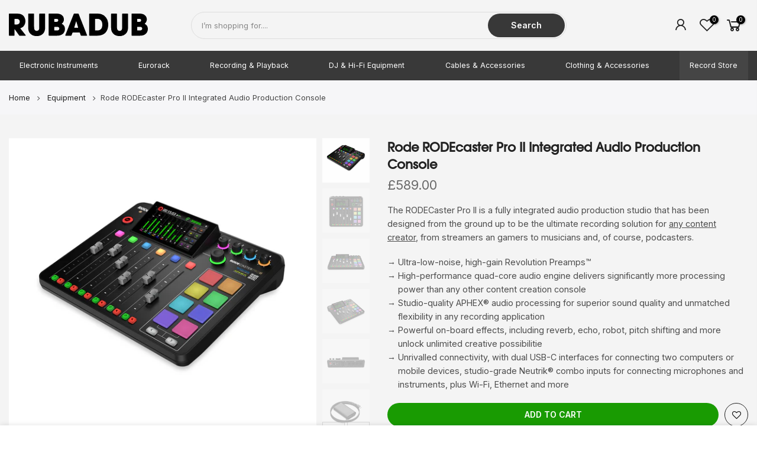

--- FILE ---
content_type: text/html; charset=utf-8
request_url: https://rubadub.co.uk/products/rode-rodecaster-pro-ii-audio-production-console
body_size: 32353
content:
<!doctype html>
<html class="no-js" lang="en">
<head>
<!-- LAYOUTHUB-HELPER -->

<!-- GA4 script tags -->
<script async src="https://www.googletagmanager.com/gtag/js?id="></script>
<script>
    window.dataLayer = window.dataLayer || [];
    function gtag() { dataLayer.push(arguments); }
    gtag('js', new Date());
    gtag('config', '', { groups: 'layouthub' });
</script>
<!-- End GA4 script tags -->

<!-- GA4 Snippet -->
<script>
    window.addEventListener('load', () => {
        // fallback for gtag when not initialized
        if (typeof window.gtag !== 'function') {
            window.gtag = (str1, str2, obj) => {
            }
        }
        // Poll queued events from pixel localStorage and forward to GA
        const STORAGE_KEY = 'LH_STORAGE_KEY';
        const INTERVAL = 2000;
        async function flushQueuedEvents() {
            try {
                const raw = window.localStorage.getItem(STORAGE_KEY);
                if (!raw) return;
                const events = JSON.parse(raw);
                if (!Array.isArray(events) || events.length === 0) return;
                for (const ev of events) {
                    if (!ev || !ev.name) continue;
                    const params = ev.params || {};
                    // attach template tag
                    params.lh_template_event = "product";
                    gtag('event', ev.name, Object.assign({ app_event: 'layouthub', send_to: 'layouthub' }, params));
                }
                // Clear only if all sent
                window.localStorage.removeItem(STORAGE_KEY);
            } catch (e) {
                // swallow to avoid breaking page
            }
        }
        flushQueuedEvents();
        setInterval(flushQueuedEvents, INTERVAL);
    })
</script>
<!-- End GA4 Snippet --><!-- END LAYOUTHUB-HELPER -->
<!-- LAYOUTHUB-V2-HEADER -->


<link rel="preload" as="style" href="https://fonts.googleapis.com/css2?family=Assistant:wght@regular;500;600;700&display=swap" onload="this.onload=null;this.rel='stylesheet'"><noscript><link rel="stylesheet" href="https://fonts.googleapis.com/css2?family=Assistant:wght@regular;500;600;700&display=swap"></noscript>
<style>
    
    :root{ --lh-other-sale-price-color: #d82727;
--lh-other-sale-bg-color: #d82727;
--lh-other-sale-text-color: #ffffff;
--lh-other-sold-out-bg-color: #adadad;
--lh-other-sold-out-text-color: #ffffff;
--lh-other-tag-1-bg-color: #008c62;
--lh-other-tag-1-text-color: #ffffff;
--lh-other-tag-2-bg-color: #405de6;
--lh-other-tag-2-text-color: #ffffff;
--lh-h1-font-family: Assistant;
--lh-h1-font-size: 52px;
--lh-h1-font-weight: 400;
--lh-h1-line-height: 1.3;
--lh-h1-letter-spacing: 0.6px;
--lh-h1-text-transform: inherit;
--lh-h1-font-style: normal;
--lh-h2-font-family: Assistant;
--lh-h2-font-size: 40px;
--lh-h2-font-weight: 400;
--lh-h2-line-height: 1.3;
--lh-h2-letter-spacing: 0.6px;
--lh-h2-text-transform: inherit;
--lh-h2-font-style: normal;
--lh-h3-font-family: Assistant;
--lh-h3-font-size: 24px;
--lh-h3-font-weight: 400;
--lh-h3-line-height: 1.3;
--lh-h3-letter-spacing: 0.6px;
--lh-h3-text-transform: inherit;
--lh-h3-font-style: normal;
--lh-h4-font-family: Assistant;
--lh-h4-font-size: 18px;
--lh-h4-font-weight: 400;
--lh-h4-line-height: 1.3;
--lh-h4-letter-spacing: 0.6px;
--lh-h4-text-transform: inherit;
--lh-h4-font-style: normal;
--lh-h5-font-family: Assistant;
--lh-h5-font-size: 15px;
--lh-h5-font-weight: 400;
--lh-h5-line-height: 1.3;
--lh-h5-letter-spacing: 0.6px;
--lh-h5-text-transform: inherit;
--lh-h5-font-style: normal;
--lh-p-font-family: Assistant;
--lh-p-font-size: 16px;
--lh-p-font-weight: 400;
--lh-p-line-height: 1.8;
--lh-p-letter-spacing: 0.6px;
--lh-p-text-transform: inherit;
--lh-p-font-style: normal;
--lh-p2-font-family: Assistant;
--lh-p2-font-size: 13.2px;
--lh-p2-font-weight: 400;
--lh-p2-line-height: 1.82;
--lh-p2-letter-spacing: 0.6px;
--lh-p2-text-transform: inherit;
--lh-p2-font-style: normal;
--lh-p3-font-family: Assistant;
--lh-p3-font-size: 18px;
--lh-p3-font-weight: 400;
--lh-p3-line-height: 1.8;
--lh-p3-letter-spacing: 0.6px;
--lh-p3-text-transform: inherit;
--lh-p3-font-style: normal;
--lh-btn-font-size: 15px;
--lh-btn-font-weight: 400;
--lh-btn-letter-spacing: 1px;
--lh-btn-text-transform: normal;
--lh-btn-height: 45px;
--lh-btn-padding: 30px;
--lh-btn-border-radius: 0px;
--lh-btn-transition-hover: 150ms;
--lh-btn-pr-border-width: 1px;
--lh-btn-pr-shadow-x: 0px;
--lh-btn-pr-shadow-y: 0px;
--lh-btn-pr-shadow-blur: 0px;
--lh-btn-pr-shadow-transparent: 0%;
--lh-btn-se-border-width: 1px;
--lh-btn-se-shadow-x: 0px;
--lh-btn-se-shadow-y: 0px;
--lh-btn-se-shadow-blur: 0px;
--lh-btn-se-shadow-transparent: 0%;
--lh-btn-te-underline: underline;
--lh-btn-te-underline-offset: 5px; }
    @media (min-width: 768px) and (max-width: 1023px) { :root{ --lh-h1-font-size: 44px;
--lh-h1-line-height: 1.3;
--lh-h1-letter-spacing: 0.6px;
--lh-h2-font-size: 34px;
--lh-h2-line-height: 1.3;
--lh-h3-font-size: 22px;
--lh-h3-line-height: 1.3;
--lh-h5-font-size: 15px;
--lh-btn-font-size: 15px;
--lh-btn-height: 45px;
--lh-btn-padding: 30px;
--lh-btn-pr-border-width: 1px;
--lh-btn-se-border-width: 1px; }}
    @media (max-width: 767px) { :root{ --lh-h1-font-size: 40px;
--lh-h2-font-size: 30px;
--lh-h3-font-size: 20px;
--lh-h4-font-size: 18px;
--lh-h5-font-size: 15px;
--lh-btn-font-size: 15px;
--lh-btn-height: 45px;
--lh-btn-padding: 30px;
--lh-btn-pr-border-width: 1px;
--lh-btn-se-border-width: 1px; }}
    
          .lh-scheme-1 {
            --lh-text-color: #5b5b5b;
            --lh-heading-color: #121212;
            --lh-background-color: #ffffff;
            --lh-btn-pr-background-color: #121212;
            --lh-btn-pr-label-color: #ffffff;
            --lh-btn-pr-border-color: #121212;
            --lh-btn-se-background-color: #ececec;
            --lh-btn-se-label-color: #121212;
            --lh-btn-se-border-color: #ececec;
            --lh-btn-te-label-color: #121212;

            --lh-btn-pr-background-hover: color-mix(in srgb, var(--lh-btn-pr-background-color), white 10%);
            --lh-btn-pr-label-hover: color-mix(in srgb, var(--lh-btn-pr-label-color), black 0%);
            --lh-btn-pr-border-hover: color-mix(in srgb, var(--lh-btn-pr-border-color), black 0%);

            --lh-btn-se-background-hover: color-mix(in srgb, var(--lh-btn-se-background-color), white 10%);
            --lh-btn-se-label-hover: color-mix(in srgb, var(--lh-btn-se-label-color), black 0%);
            --lh-btn-se-border-hover: color-mix(in srgb, var(--lh-btn-se-border-color), black 0%);

            --lh-btn-te-label-hover: color-mix(in srgb, var(--lh-btn-te-label-color), white 25%);

            --color-scheme-text: #5b5b5b;
            --color-scheme-bg: #ffffff;
            --color-scheme-text-50: #f2f2f2;
--color-scheme-text-100: #e6e6e6;
--color-scheme-text-200: #cccccc;
--color-scheme-text-300: #b3b3b3;
--color-scheme-text-400: #999999;
--color-scheme-text-500: #808080;
--color-scheme-text-600: #666666;
--color-scheme-text-700: #4d4d4d;
--color-scheme-text-800: #333333;
--color-scheme-text-900: #1a1a1a;
--color-scheme-text-950: #0d0d0d;
          }
        
          .lh-scheme-2 {
            --lh-text-color: #5b5b5b5;
            --lh-heading-color: #121212;
            --lh-background-color: #f5f5f5;
            --lh-btn-pr-background-color: #121212;
            --lh-btn-pr-label-color: #ffffff;
            --lh-btn-pr-border-color: #121212;
            --lh-btn-se-background-color: #d8d8d8;
            --lh-btn-se-label-color: #121212;
            --lh-btn-se-border-color: #d8d8d8;
            --lh-btn-te-label-color: #121212;

            --lh-btn-pr-background-hover: color-mix(in srgb, var(--lh-btn-pr-background-color), white 10%);
            --lh-btn-pr-label-hover: color-mix(in srgb, var(--lh-btn-pr-label-color), black 0%);
            --lh-btn-pr-border-hover: color-mix(in srgb, var(--lh-btn-pr-border-color), black 0%);

            --lh-btn-se-background-hover: color-mix(in srgb, var(--lh-btn-se-background-color), black 10%);
            --lh-btn-se-label-hover: color-mix(in srgb, var(--lh-btn-se-label-color), black 0%);
            --lh-btn-se-border-hover: color-mix(in srgb, var(--lh-btn-se-border-color), black 0%);

            --lh-btn-te-label-hover: color-mix(in srgb, var(--lh-btn-te-label-color), white 25%);

            --color-scheme-text: #5b5b5b5;
            --color-scheme-bg: #f5f5f5;
            --color-scheme-text-50: #f2f2f2;
--color-scheme-text-100: #e6e6e6;
--color-scheme-text-200: #cccccc;
--color-scheme-text-300: #b3b3b3;
--color-scheme-text-400: #999999;
--color-scheme-text-500: #808080;
--color-scheme-text-600: #666666;
--color-scheme-text-700: #4d4d4d;
--color-scheme-text-800: #333333;
--color-scheme-text-900: #1a1a1a;
--color-scheme-text-950: #0d0d0d;
          }
        
          .lh-scheme-3 {
            --lh-text-color: #ffffff;
            --lh-heading-color: #ffffff;
            --lh-background-color: #121212;
            --lh-btn-pr-background-color: #ffffff;
            --lh-btn-pr-label-color: #121212;
            --lh-btn-pr-border-color: #ffffff;
            --lh-btn-se-background-color: #ffffff00;
            --lh-btn-se-label-color: #ffffff;
            --lh-btn-se-border-color: #ffffff;
            --lh-btn-te-label-color: #ffffff;

            --lh-btn-pr-background-hover: color-mix(in srgb, var(--lh-btn-pr-background-color), black 10%);
            --lh-btn-pr-label-hover: color-mix(in srgb, var(--lh-btn-pr-label-color), black 0%);
            --lh-btn-pr-border-hover: color-mix(in srgb, var(--lh-btn-pr-border-color), black 0%);

            --lh-btn-se-background-hover: color-mix(in srgb, var(--lh-btn-se-background-color), white 100%);
            --lh-btn-se-label-hover: color-mix(in srgb, var(--lh-btn-se-label-color), black 100%);
            --lh-btn-se-border-hover: color-mix(in srgb, var(--lh-btn-se-border-color), black 0%);

            --lh-btn-te-label-hover: color-mix(in srgb, var(--lh-btn-te-label-color), black 25%);

            --color-scheme-text: #ffffff;
            --color-scheme-bg: #121212;
            --color-scheme-text-50: #f2f2f2;
--color-scheme-text-100: #e6e6e6;
--color-scheme-text-200: #cccccc;
--color-scheme-text-300: #b3b3b3;
--color-scheme-text-400: #999999;
--color-scheme-text-500: #808080;
--color-scheme-text-600: #666666;
--color-scheme-text-700: #4d4d4d;
--color-scheme-text-800: #333333;
--color-scheme-text-900: #1a1a1a;
--color-scheme-text-950: #0d0d0d;
          }
        
          .lh-h1 {
            font-family: var(--lh-h1-font-family);
            font-size: var(--lh-h1-font-size);
            font-weight: var(--lh-h1-font-weight);
            line-height: var(--lh-h1-line-height);
            letter-spacing: var(--lh-h1-letter-spacing);
            text-transform: var(--lh-h1-text-transform);
            font-style: var(--lh-h1-font-style);
            color: var(--lh-heading-color);
          }
          .lh-h2 {
            font-family: var(--lh-h2-font-family);
            font-size: var(--lh-h2-font-size);
            font-weight: var(--lh-h2-font-weight);
            line-height: var(--lh-h2-line-height);
            letter-spacing: var(--lh-h2-letter-spacing);
            text-transform: var(--lh-h2-text-transform);
            font-style: var(--lh-h2-font-style);
            color: var(--lh-heading-color);
          }
          .lh-h3 {
            font-family: var(--lh-h3-font-family);
            font-size: var(--lh-h3-font-size);
            font-weight: var(--lh-h3-font-weight);
            line-height: var(--lh-h3-line-height);
            letter-spacing: var(--lh-h3-letter-spacing);
            text-transform: var(--lh-h3-text-transform);
            font-style: var(--lh-h3-font-style);
            color: var(--lh-heading-color);
          }
          .lh-h4 {
            font-family: var(--lh-h4-font-family);
            font-size: var(--lh-h4-font-size);
            font-weight: var(--lh-h4-font-weight);
            line-height: var(--lh-h4-line-height);
            letter-spacing: var(--lh-h4-letter-spacing);
            text-transform: var(--lh-h4-text-transform);
            font-style: var(--lh-h4-font-style);
            color: var(--lh-heading-color);
          }
          .lh-h5 {
            font-family: var(--lh-h5-font-family);
            font-size: var(--lh-h5-font-size);
            font-weight: var(--lh-h5-font-weight);
            line-height: var(--lh-h5-line-height);
            letter-spacing: var(--lh-h5-letter-spacing);
            text-transform: var(--lh-h5-text-transform);
            font-style: var(--lh-h5-font-style);
            color: var(--lh-heading-color);
          }
          .lh-p {
            font-family: var(--lh-p-font-family);
            font-size: var(--lh-p-font-size);
            font-weight: var(--lh-p-font-weight);
            line-height: var(--lh-p-line-height);
            letter-spacing: var(--lh-p-letter-spacing);
            text-transform: var(--lh-p-text-transform);
            font-style: var(--lh-p-font-style);
            color: var(--lh-text-color);
          }
          .lh-p2 {
            font-family: var(--lh-p2-font-family);
            font-size: var(--lh-p2-font-size);
            font-weight: var(--lh-p2-font-weight);
            line-height: var(--lh-p2-line-height);
            letter-spacing: var(--lh-p2-letter-spacing);
            text-transform: var(--lh-p2-text-transform);
            font-style: var(--lh-p2-font-style);
            color: var(--lh-text-color);
          }
          .lh-p3 {
            font-family: var(--lh-p3-font-family);
            font-size: var(--lh-p3-font-size);
            font-weight: var(--lh-p3-font-weight);
            line-height: var(--lh-p3-line-height);
            letter-spacing: var(--lh-p3-letter-spacing);
            text-transform: var(--lh-p3-text-transform);
            font-style: var(--lh-p3-font-style);
            color: var(--lh-text-color);
          }
.lh-btn-pr, .lh-btn-se, .lh-btn-te {
        display: flex;
        align-items: center;
        justify-content:center;
        font-family: var(--lh-p-font-family);
        font-size: var(--lh-btn-font-size);
        font-weight: var(--lh-btn-font-weight);
        text-transform: var(--lh-btn-text-transform);
        letter-spacing: var(--lh-btn-letter-spacing);
        line-height: 1.5;
        font-style: var(--lh-p-font-style);
        transition: all ease-in var(--lh-btn-transition-hover, 0ms);
      }
.lh-btn-pr {
            cursor: pointer;
            color: var(--lh-btn-pr-label-color);
            
              height: var(--lh-btn-height);
              padding: 0px var(--lh-btn-padding);
              border-radius: var(--lh-btn-border-radius);
              outline: var(--lh-btn-pr-border-width) solid var(--lh-btn-pr-border-color);
              outline-offset: calc(var(--lh-btn-pr-border-width) * -1);
              background: var(--lh-btn-pr-background-color);
              box-shadow: var(--lh-btn-pr-shadow-x) var(--lh-btn-pr-shadow-y) var(--lh-btn-pr-shadow-blur) rgba(0, 0, 0, var(--lh-btn-pr-shadow-transparent));
            
          }
.lh-btn-pr:hover {
            color: var(--lh-btn-pr-label-hover);
            
              background: var(--lh-btn-pr-background-hover);
              border-color: var(--lh-btn-pr-border-hover);
            
          }
.lh-btn-se {
            cursor: pointer;
            color: var(--lh-btn-se-label-color);
            
              height: var(--lh-btn-height);
              padding: 0px var(--lh-btn-padding);
              border-radius: var(--lh-btn-border-radius);
              outline: var(--lh-btn-se-border-width) solid var(--lh-btn-se-border-color);
              outline-offset: calc(var(--lh-btn-se-border-width) * -1);
              background: var(--lh-btn-se-background-color);
              box-shadow: var(--lh-btn-se-shadow-x) var(--lh-btn-se-shadow-y) var(--lh-btn-se-shadow-blur) rgba(0, 0, 0, var(--lh-btn-se-shadow-transparent));
            
          }
.lh-btn-se:hover {
            color: var(--lh-btn-se-label-hover);
            
              background: var(--lh-btn-se-background-hover);
              border-color: var(--lh-btn-se-border-hover);
            
          }
.lh-btn-te {
            cursor: pointer;
            color: var(--lh-btn-te-label-color);
            
              text-decoration: var(--lh-btn-te-underline);
              text-underline-offset: var(--lh-btn-te-underline-offset);
              position: relative;
            
          }
.lh-btn-te:hover {
            color: var(--lh-btn-te-label-hover);
            
          }
    .lh-sections, .lh-section {
  display: block;
  width: 100%;
}
.lh-container {
  width: 100%;
  padding-top: var(--lh-container-padding-top, var(--lh-container-padding, 4rem));
  padding-bottom: var(--lh-container-padding-bottom, var(--lh-container-padding, 4rem));
  padding-right: var(--lh-container-padding, 1rem);
  padding-left: var(--lh-container-padding, 1rem);
  max-width: var(--lh-container-width, 1140px);
  margin-right: auto;
  margin-left: auto;
}
.lh-image-picture {
  aspect-ratio: var(--lh-image-ratio, auto);
  display: block;
  overflow: hidden;
}

.lh-image-picture img {
  width: 100%;
  height: 100%;
  object-fit: var(--lh-image-fit, cover);
  object-position: var(--lh-image-position, 50% 50%);
  vertical-align: middle;
}
@media (min-width: 993px) {
  .lh-image-picture[data-ratio="default"] img {
    height: auto;
  }
}
@media (min-width: 750px) and (max-width: 992px) {
  .lh-image-picture {
    aspect-ratio: var(--lh-image-ratio-ta, var(--lh-image-ratio, auto));
  }
  .lh-image-picture img {
    object-fit: var(--lh-image-fit-ta, var(--lh-image-fit,cover));
    object-position: var(--lh-image-position-ta, var(--lh-image-position,50% 50%));
  }
  .lh-image-picture[data-ratio-ta="default"] img {
    height: auto;
  }
}
@media (max-width: 749px) {
  .lh-image-picture {
    aspect-ratio: var(--lh-image-ratio-mo, var(--lh-image-ratio, auto));
  }
  .lh-image-picture img {
    object-fit: var(--lh-image-fit-mo, var(--lh-image-fit,cover));
    object-position: var(--lh-image-position-mo, var(--lh-image-position,50% 50%));
  }
  .lh-image-picture[data-ratio-mo="default"] img {
    height: auto;
  }
}
    
  </style>


    

<!-- END LAYOUTHUB-V2-HEADER --><!--Content in content_for_header -->
<!--LayoutHub-Embed--><meta name="layouthub" /><link rel="stylesheet" href="https://fonts.googleapis.com/css?display=swap&family=Inter:100,200,300,400,500,600,700,800,900" /><link rel="stylesheet" type="text/css" href="[data-uri]" media="all">
<!--LH--><!--/LayoutHub-Embed--><meta charset="utf-8">
  <meta name="viewport" content="width=device-width, initial-scale=1, shrink-to-fit=no, user-scalable=no">
  <meta name="theme-color" content="#383838">
  <meta name="format-detection" content="telephone=no">
  <link rel="canonical" href="https://rubadub.co.uk/products/rode-rodecaster-pro-ii-audio-production-console">
  <link rel="preconnect" href="//fonts.shopifycdn.com/" crossorigin>
  <link rel="preconnect" href="//cdn.shopify.com/" crossorigin>
  <link rel="preconnect" href="//v.shopify.com/" crossorigin>
  <link rel="dns-prefetch" href="//rubadub.co.uk" crossorigin>
  <link rel="dns-prefetch" href="//rubadubltd.myshopify.com" crossorigin>
  <link rel="dns-prefetch" href="//cdn.shopify.com" crossorigin>
  <link rel="dns-prefetch" href="//v.shopify.com" crossorigin>
  <link rel="dns-prefetch" href="//fonts.shopifycdn.com" crossorigin>
  <link rel="dns-prefetch" href="//fonts.googleapis.com" crossorigin>
  <link rel="dns-prefetch" href="//kit-pro.fontawesome.com" crossorigin>
  <link rel="preload" as="style" href="//rubadub.co.uk/cdn/shop/t/16/assets/pre_theme.min.css?v=165704769324375541731612890526">
  <link rel="preload" as="style" href="//rubadub.co.uk/cdn/shop/t/16/assets/theme.scss.css?v=4629275002668235611753442466">
  <meta name="facebook-domain-verification" content="6d58jstkyi6ei59kcub4xzlsqyn6eg" /><title>Rode RODEcaster Pro II Integrated Audio Production Console</title><meta name="description" content="The RØDECaster Pro II. A fully integrated audio production studio for content creators of all kinds. Combining superior sound quality with unmatched ease of use and endless customisability, it is the world’s most powerful all-in-one audio solution for streamers, podcasters, musicians, and other content creat..."><link rel="shortcut icon" type="image/png" href="//rubadub.co.uk/cdn/shop/files/rad-sq-red_32x.jpg?v=1642168398"><link rel="apple-touch-icon-precomposed" type="image/png" sizes="152x152" href="//rubadub.co.uk/cdn/shop/files/rad-sq-red_152x.jpg?v=1642168398">
<meta name="author" content="Rubadub"><meta property="og:image:alt" content="Rubadub - Music & Technology. Records, Synthesizers, Drum machines, Eurorack and more "><meta property="og:image:alt" content="Rode RODEcaster Pro II Integrated Audio Production Console"><meta property="og:site_name" content="Rubadub">
<meta property="og:url" content="https://rubadub.co.uk/products/rode-rodecaster-pro-ii-audio-production-console">
<meta property="og:title" content="Rode RODEcaster Pro II Integrated Audio Production Console">
<meta property="og:type" content="og:product">
<meta property="og:description" content="The RØDECaster Pro II. A fully integrated audio production studio for content creators of all kinds. Combining superior sound quality with unmatched ease of use and endless customisability, it is the world’s most powerful all-in-one audio solution for streamers, podcasters, musicians, and other content creators."><meta property="product:price:amount" content="589.00">
  <meta property="product:price:amount" content="GBP"><meta property="og:image" content="http://rubadub.co.uk/cdn/shop/products/rode-rodecaster-pro-II-quarter-right-1080x1080-rgb_1200x1200.jpg?v=1653656419"><meta property="og:image" content="http://rubadub.co.uk/cdn/shop/products/rode-rodecaster-pro-II-top-down-1080x1080-rgb_1200x1200.jpg?v=1653656419"><meta property="og:image" content="http://rubadub.co.uk/cdn/shop/products/rode-rodecaster-pro-II-lowfront-1080x1080-rgb_1200x1200.jpg?v=1653656419"><meta property="og:image:secure_url" content="https://rubadub.co.uk/cdn/shop/products/rode-rodecaster-pro-II-quarter-right-1080x1080-rgb_1200x1200.jpg?v=1653656419"><meta property="og:image:secure_url" content="https://rubadub.co.uk/cdn/shop/products/rode-rodecaster-pro-II-top-down-1080x1080-rgb_1200x1200.jpg?v=1653656419"><meta property="og:image:secure_url" content="https://rubadub.co.uk/cdn/shop/products/rode-rodecaster-pro-II-lowfront-1080x1080-rgb_1200x1200.jpg?v=1653656419"><meta name="twitter:site" content="@rubadubgla"><meta name="twitter:card" content="summary_large_image">
<meta name="twitter:title" content="Rode RODEcaster Pro II Integrated Audio Production Console">
<meta name="twitter:description" content="The RØDECaster Pro II. A fully integrated audio production studio for content creators of all kinds. Combining superior sound quality with unmatched ease of use and endless customisability, it is the world’s most powerful all-in-one audio solution for streamers, podcasters, musicians, and other content creators.">
<link href="//rubadub.co.uk/cdn/shop/t/16/assets/pre_theme.min.css?v=165704769324375541731612890526" rel="stylesheet" type="text/css" media="all" /><link rel="preload" as="script" href="//rubadub.co.uk/cdn/shop/t/16/assets/lazysizes.min.js?v=22238013326549281811612890484">
<link rel="preload" as="script" href="//rubadub.co.uk/cdn/shop/t/16/assets/nt_vendor.min.js?v=33690520227070531461612890515">
<link rel="preload" href="//rubadub.co.uk/cdn/shop/t/16/assets/style.min.css?v=12759124286949602851612890557" as="style" onload="this.onload=null;this.rel='stylesheet'">
<link href="//rubadub.co.uk/cdn/shop/t/16/assets/theme.scss.css?v=4629275002668235611753442466" rel="stylesheet" type="text/css" media="all" />
<link id="sett_clt4" rel="preload" href="//rubadub.co.uk/cdn/shop/t/16/assets/sett_cl.css?v=91452595713105690141612890546" as="style" onload="this.onload=null;this.rel='stylesheet'"><link rel="preload" href="//rubadub.co.uk/cdn/shop/t/16/assets/line-awesome.min.css?v=36930450349382045261612890495" as="style" onload="this.onload=null;this.rel='stylesheet'">
<script id="js_lzt4" src="//rubadub.co.uk/cdn/shop/t/16/assets/lazysizes.min.js?v=22238013326549281811612890484" defer="defer"></script>
<script>document.documentElement.className = document.documentElement.className.replace('no-js', 'yes-js');const t_name = "product", t_cartCount = 0,ThemeIdT4 = "true",t_shop_currency = "GBP", t_moneyFormat = "£{{amount}}", t_cart_url = "\/cart", pr_re_url = "\/recommendations\/products"; if (performance.navigation.type === 2) {location.reload(true);}</script>
<script src="//rubadub.co.uk/cdn/shop/t/16/assets/nt_vendor.min.js?v=33690520227070531461612890515" defer="defer" id="js_ntt4"
  data-theme='//rubadub.co.uk/cdn/shop/t/16/assets/nt_theme.min.js?v=116234370695376039211612890514'
  data-stt='//rubadub.co.uk/cdn/shop/t/16/assets/nt_settings.js?v=38798568820961438501621517816'
  data-cat='//rubadub.co.uk/cdn/shop/t/16/assets/cat.min.js?v=5842811510921515481612890433' 
  data-sw='//rubadub.co.uk/cdn/shop/t/16/assets/swatch.min.js?v=124567245678461277901612890559'
  data-prjs='//rubadub.co.uk/cdn/shop/t/16/assets/produc.min.js?v=40519533168693276331612890527' 
  data-mail='//rubadub.co.uk/cdn/shop/t/16/assets/platform_mail.min.js?v=57056192182535169231612890524'
  data-my='//rubadub.co.uk/cdn/shop/t/16/assets/my.js?v=111603181540343972631612890507' data-cusp='//rubadub.co.uk/cdn/shop/t/16/assets/my.js?v=111603181540343972631612890507' data-cur='//rubadub.co.uk/cdn/shop/t/16/assets/my.js?v=111603181540343972631612890507' data-mdl='//rubadub.co.uk/cdn/shop/t/16/assets/module.min.js?v=72712877271928395091612890505'
  data-map='//rubadub.co.uk/cdn/shop/t/16/assets/maplace.min.js?v=123640464312137447171612890501'
  data-time='//rubadub.co.uk/cdn/shop/t/16/assets/spacetime.min.js?v=161364803253740588311612890555'
  data-ins='//rubadub.co.uk/cdn/shop/t/16/assets/nt_instagram.min.js?v=16869420856151736071612890512'
  data-user='//rubadub.co.uk/cdn/shop/t/16/assets/interactable.min.js?v=131870521964056586841612890466'
  data-add='//s7.addthis.com/js/300/addthis_widget.js#pubid=ra-56efaa05a768bd19'
  data-klaviyo='//www.klaviyo.com/media/js/public/klaviyo_subscribe.js'
  data-font='iconKalles , fakalles , Pe-icon-7-stroke , Font Awesome 5 Free:n9'
  data-fm=''
  data-spcmn='//rubadub.co.uk/cdn/shopifycloud/storefront/assets/themes_support/shopify_common-5f594365.js'
  data-cust='//rubadub.co.uk/cdn/shop/t/16/assets/customerclnt.min.js?v=115425183789584981201612890437'
  data-cusjs='none'
  data-desadm='//rubadub.co.uk/cdn/shop/t/16/assets/des_adm.js?v=65519819261348591751612890440'
  data-otherryv='//rubadub.co.uk/cdn/shop/t/16/assets/reviewOther.js?v=176136934497684773821612890542'></script>

<script>window.performance && window.performance.mark && window.performance.mark('shopify.content_for_header.start');</script><meta name="google-site-verification" content="fVmWW0M_WfUVu3x1EFYywTC_oGqWgyeWWBXtLsPoKvc">
<meta id="shopify-digital-wallet" name="shopify-digital-wallet" content="/26769522736/digital_wallets/dialog">
<meta name="shopify-checkout-api-token" content="d06cd9d9678362e4254984d95e6b9a1f">
<meta id="in-context-paypal-metadata" data-shop-id="26769522736" data-venmo-supported="false" data-environment="production" data-locale="en_US" data-paypal-v4="true" data-currency="GBP">
<link rel="alternate" type="application/json+oembed" href="https://rubadub.co.uk/products/rode-rodecaster-pro-ii-audio-production-console.oembed">
<script async="async" src="/checkouts/internal/preloads.js?locale=en-GB"></script>
<link rel="preconnect" href="https://shop.app" crossorigin="anonymous">
<script async="async" src="https://shop.app/checkouts/internal/preloads.js?locale=en-GB&shop_id=26769522736" crossorigin="anonymous"></script>
<script id="shopify-features" type="application/json">{"accessToken":"d06cd9d9678362e4254984d95e6b9a1f","betas":["rich-media-storefront-analytics"],"domain":"rubadub.co.uk","predictiveSearch":true,"shopId":26769522736,"locale":"en"}</script>
<script>var Shopify = Shopify || {};
Shopify.shop = "rubadubltd.myshopify.com";
Shopify.locale = "en";
Shopify.currency = {"active":"GBP","rate":"1.0"};
Shopify.country = "GB";
Shopify.theme = {"name":"Rubadub","id":118868115638,"schema_name":"RAD","schema_version":"1.2","theme_store_id":null,"role":"main"};
Shopify.theme.handle = "null";
Shopify.theme.style = {"id":null,"handle":null};
Shopify.cdnHost = "rubadub.co.uk/cdn";
Shopify.routes = Shopify.routes || {};
Shopify.routes.root = "/";</script>
<script type="module">!function(o){(o.Shopify=o.Shopify||{}).modules=!0}(window);</script>
<script>!function(o){function n(){var o=[];function n(){o.push(Array.prototype.slice.apply(arguments))}return n.q=o,n}var t=o.Shopify=o.Shopify||{};t.loadFeatures=n(),t.autoloadFeatures=n()}(window);</script>
<script>
  window.ShopifyPay = window.ShopifyPay || {};
  window.ShopifyPay.apiHost = "shop.app\/pay";
  window.ShopifyPay.redirectState = null;
</script>
<script id="shop-js-analytics" type="application/json">{"pageType":"product"}</script>
<script defer="defer" async type="module" src="//rubadub.co.uk/cdn/shopifycloud/shop-js/modules/v2/client.init-shop-cart-sync_BT-GjEfc.en.esm.js"></script>
<script defer="defer" async type="module" src="//rubadub.co.uk/cdn/shopifycloud/shop-js/modules/v2/chunk.common_D58fp_Oc.esm.js"></script>
<script defer="defer" async type="module" src="//rubadub.co.uk/cdn/shopifycloud/shop-js/modules/v2/chunk.modal_xMitdFEc.esm.js"></script>
<script type="module">
  await import("//rubadub.co.uk/cdn/shopifycloud/shop-js/modules/v2/client.init-shop-cart-sync_BT-GjEfc.en.esm.js");
await import("//rubadub.co.uk/cdn/shopifycloud/shop-js/modules/v2/chunk.common_D58fp_Oc.esm.js");
await import("//rubadub.co.uk/cdn/shopifycloud/shop-js/modules/v2/chunk.modal_xMitdFEc.esm.js");

  window.Shopify.SignInWithShop?.initShopCartSync?.({"fedCMEnabled":true,"windoidEnabled":true});

</script>
<script>
  window.Shopify = window.Shopify || {};
  if (!window.Shopify.featureAssets) window.Shopify.featureAssets = {};
  window.Shopify.featureAssets['shop-js'] = {"shop-cart-sync":["modules/v2/client.shop-cart-sync_DZOKe7Ll.en.esm.js","modules/v2/chunk.common_D58fp_Oc.esm.js","modules/v2/chunk.modal_xMitdFEc.esm.js"],"init-fed-cm":["modules/v2/client.init-fed-cm_B6oLuCjv.en.esm.js","modules/v2/chunk.common_D58fp_Oc.esm.js","modules/v2/chunk.modal_xMitdFEc.esm.js"],"shop-cash-offers":["modules/v2/client.shop-cash-offers_D2sdYoxE.en.esm.js","modules/v2/chunk.common_D58fp_Oc.esm.js","modules/v2/chunk.modal_xMitdFEc.esm.js"],"shop-login-button":["modules/v2/client.shop-login-button_QeVjl5Y3.en.esm.js","modules/v2/chunk.common_D58fp_Oc.esm.js","modules/v2/chunk.modal_xMitdFEc.esm.js"],"pay-button":["modules/v2/client.pay-button_DXTOsIq6.en.esm.js","modules/v2/chunk.common_D58fp_Oc.esm.js","modules/v2/chunk.modal_xMitdFEc.esm.js"],"shop-button":["modules/v2/client.shop-button_DQZHx9pm.en.esm.js","modules/v2/chunk.common_D58fp_Oc.esm.js","modules/v2/chunk.modal_xMitdFEc.esm.js"],"avatar":["modules/v2/client.avatar_BTnouDA3.en.esm.js"],"init-windoid":["modules/v2/client.init-windoid_CR1B-cfM.en.esm.js","modules/v2/chunk.common_D58fp_Oc.esm.js","modules/v2/chunk.modal_xMitdFEc.esm.js"],"init-shop-for-new-customer-accounts":["modules/v2/client.init-shop-for-new-customer-accounts_C_vY_xzh.en.esm.js","modules/v2/client.shop-login-button_QeVjl5Y3.en.esm.js","modules/v2/chunk.common_D58fp_Oc.esm.js","modules/v2/chunk.modal_xMitdFEc.esm.js"],"init-shop-email-lookup-coordinator":["modules/v2/client.init-shop-email-lookup-coordinator_BI7n9ZSv.en.esm.js","modules/v2/chunk.common_D58fp_Oc.esm.js","modules/v2/chunk.modal_xMitdFEc.esm.js"],"init-shop-cart-sync":["modules/v2/client.init-shop-cart-sync_BT-GjEfc.en.esm.js","modules/v2/chunk.common_D58fp_Oc.esm.js","modules/v2/chunk.modal_xMitdFEc.esm.js"],"shop-toast-manager":["modules/v2/client.shop-toast-manager_DiYdP3xc.en.esm.js","modules/v2/chunk.common_D58fp_Oc.esm.js","modules/v2/chunk.modal_xMitdFEc.esm.js"],"init-customer-accounts":["modules/v2/client.init-customer-accounts_D9ZNqS-Q.en.esm.js","modules/v2/client.shop-login-button_QeVjl5Y3.en.esm.js","modules/v2/chunk.common_D58fp_Oc.esm.js","modules/v2/chunk.modal_xMitdFEc.esm.js"],"init-customer-accounts-sign-up":["modules/v2/client.init-customer-accounts-sign-up_iGw4briv.en.esm.js","modules/v2/client.shop-login-button_QeVjl5Y3.en.esm.js","modules/v2/chunk.common_D58fp_Oc.esm.js","modules/v2/chunk.modal_xMitdFEc.esm.js"],"shop-follow-button":["modules/v2/client.shop-follow-button_CqMgW2wH.en.esm.js","modules/v2/chunk.common_D58fp_Oc.esm.js","modules/v2/chunk.modal_xMitdFEc.esm.js"],"checkout-modal":["modules/v2/client.checkout-modal_xHeaAweL.en.esm.js","modules/v2/chunk.common_D58fp_Oc.esm.js","modules/v2/chunk.modal_xMitdFEc.esm.js"],"shop-login":["modules/v2/client.shop-login_D91U-Q7h.en.esm.js","modules/v2/chunk.common_D58fp_Oc.esm.js","modules/v2/chunk.modal_xMitdFEc.esm.js"],"lead-capture":["modules/v2/client.lead-capture_BJmE1dJe.en.esm.js","modules/v2/chunk.common_D58fp_Oc.esm.js","modules/v2/chunk.modal_xMitdFEc.esm.js"],"payment-terms":["modules/v2/client.payment-terms_Ci9AEqFq.en.esm.js","modules/v2/chunk.common_D58fp_Oc.esm.js","modules/v2/chunk.modal_xMitdFEc.esm.js"]};
</script>
<script>(function() {
  var isLoaded = false;
  function asyncLoad() {
    if (isLoaded) return;
    isLoaded = true;
    var urls = ["https:\/\/app.layouthub.com\/shopify\/layouthub.js?shop=rubadubltd.myshopify.com","https:\/\/ecommplugins-scripts.trustpilot.com\/v2.1\/js\/header.min.js?settings=eyJrZXkiOiJ2Q2dNWEFjZnJaT3pxS3liIiwicyI6InNrdSJ9\u0026v=2.5\u0026shop=rubadubltd.myshopify.com","https:\/\/ecommplugins-trustboxsettings.trustpilot.com\/rubadubltd.myshopify.com.js?settings=1673962416668\u0026shop=rubadubltd.myshopify.com","https:\/\/chimpstatic.com\/mcjs-connected\/js\/users\/0c64db229a7284fe2ebc74dbe\/d8c13506eefb3bcd0a312f086.js?shop=rubadubltd.myshopify.com","https:\/\/s3.eu-west-1.amazonaws.com\/production-klarna-il-shopify-osm\/a6c5e37d3b587ca7438f15aa90b429b47085a035\/rubadubltd.myshopify.com-1708615086978.js?shop=rubadubltd.myshopify.com"];
    for (var i = 0; i < urls.length; i++) {
      var s = document.createElement('script');
      s.type = 'text/javascript';
      s.async = true;
      s.src = urls[i];
      var x = document.getElementsByTagName('script')[0];
      x.parentNode.insertBefore(s, x);
    }
  };
  if(window.attachEvent) {
    window.attachEvent('onload', asyncLoad);
  } else {
    window.addEventListener('load', asyncLoad, false);
  }
})();</script>
<script id="__st">var __st={"a":26769522736,"offset":0,"reqid":"d2c9b240-48f9-4003-b958-c6da2e8a1a26-1769293533","pageurl":"rubadub.co.uk\/products\/rode-rodecaster-pro-ii-audio-production-console","u":"e5ae0fcab69f","p":"product","rtyp":"product","rid":7702043525379};</script>
<script>window.ShopifyPaypalV4VisibilityTracking = true;</script>
<script id="form-persister">!function(){'use strict';const t='contact',e='new_comment',n=[[t,t],['blogs',e],['comments',e],[t,'customer']],o='password',r='form_key',c=['recaptcha-v3-token','g-recaptcha-response','h-captcha-response',o],s=()=>{try{return window.sessionStorage}catch{return}},i='__shopify_v',u=t=>t.elements[r],a=function(){const t=[...n].map((([t,e])=>`form[action*='/${t}']:not([data-nocaptcha='true']) input[name='form_type'][value='${e}']`)).join(',');var e;return e=t,()=>e?[...document.querySelectorAll(e)].map((t=>t.form)):[]}();function m(t){const e=u(t);a().includes(t)&&(!e||!e.value)&&function(t){try{if(!s())return;!function(t){const e=s();if(!e)return;const n=u(t);if(!n)return;const o=n.value;o&&e.removeItem(o)}(t);const e=Array.from(Array(32),(()=>Math.random().toString(36)[2])).join('');!function(t,e){u(t)||t.append(Object.assign(document.createElement('input'),{type:'hidden',name:r})),t.elements[r].value=e}(t,e),function(t,e){const n=s();if(!n)return;const r=[...t.querySelectorAll(`input[type='${o}']`)].map((({name:t})=>t)),u=[...c,...r],a={};for(const[o,c]of new FormData(t).entries())u.includes(o)||(a[o]=c);n.setItem(e,JSON.stringify({[i]:1,action:t.action,data:a}))}(t,e)}catch(e){console.error('failed to persist form',e)}}(t)}const f=t=>{if('true'===t.dataset.persistBound)return;const e=function(t,e){const n=function(t){return'function'==typeof t.submit?t.submit:HTMLFormElement.prototype.submit}(t).bind(t);return function(){let t;return()=>{t||(t=!0,(()=>{try{e(),n()}catch(t){(t=>{console.error('form submit failed',t)})(t)}})(),setTimeout((()=>t=!1),250))}}()}(t,(()=>{m(t)}));!function(t,e){if('function'==typeof t.submit&&'function'==typeof e)try{t.submit=e}catch{}}(t,e),t.addEventListener('submit',(t=>{t.preventDefault(),e()})),t.dataset.persistBound='true'};!function(){function t(t){const e=(t=>{const e=t.target;return e instanceof HTMLFormElement?e:e&&e.form})(t);e&&m(e)}document.addEventListener('submit',t),document.addEventListener('DOMContentLoaded',(()=>{const e=a();for(const t of e)f(t);var n;n=document.body,new window.MutationObserver((t=>{for(const e of t)if('childList'===e.type&&e.addedNodes.length)for(const t of e.addedNodes)1===t.nodeType&&'FORM'===t.tagName&&a().includes(t)&&f(t)})).observe(n,{childList:!0,subtree:!0,attributes:!1}),document.removeEventListener('submit',t)}))}()}();</script>
<script integrity="sha256-4kQ18oKyAcykRKYeNunJcIwy7WH5gtpwJnB7kiuLZ1E=" data-source-attribution="shopify.loadfeatures" defer="defer" src="//rubadub.co.uk/cdn/shopifycloud/storefront/assets/storefront/load_feature-a0a9edcb.js" crossorigin="anonymous"></script>
<script crossorigin="anonymous" defer="defer" src="//rubadub.co.uk/cdn/shopifycloud/storefront/assets/shopify_pay/storefront-65b4c6d7.js?v=20250812"></script>
<script data-source-attribution="shopify.dynamic_checkout.dynamic.init">var Shopify=Shopify||{};Shopify.PaymentButton=Shopify.PaymentButton||{isStorefrontPortableWallets:!0,init:function(){window.Shopify.PaymentButton.init=function(){};var t=document.createElement("script");t.src="https://rubadub.co.uk/cdn/shopifycloud/portable-wallets/latest/portable-wallets.en.js",t.type="module",document.head.appendChild(t)}};
</script>
<script data-source-attribution="shopify.dynamic_checkout.buyer_consent">
  function portableWalletsHideBuyerConsent(e){var t=document.getElementById("shopify-buyer-consent"),n=document.getElementById("shopify-subscription-policy-button");t&&n&&(t.classList.add("hidden"),t.setAttribute("aria-hidden","true"),n.removeEventListener("click",e))}function portableWalletsShowBuyerConsent(e){var t=document.getElementById("shopify-buyer-consent"),n=document.getElementById("shopify-subscription-policy-button");t&&n&&(t.classList.remove("hidden"),t.removeAttribute("aria-hidden"),n.addEventListener("click",e))}window.Shopify?.PaymentButton&&(window.Shopify.PaymentButton.hideBuyerConsent=portableWalletsHideBuyerConsent,window.Shopify.PaymentButton.showBuyerConsent=portableWalletsShowBuyerConsent);
</script>
<script data-source-attribution="shopify.dynamic_checkout.cart.bootstrap">document.addEventListener("DOMContentLoaded",(function(){function t(){return document.querySelector("shopify-accelerated-checkout-cart, shopify-accelerated-checkout")}if(t())Shopify.PaymentButton.init();else{new MutationObserver((function(e,n){t()&&(Shopify.PaymentButton.init(),n.disconnect())})).observe(document.body,{childList:!0,subtree:!0})}}));
</script>
<script id='scb4127' type='text/javascript' async='' src='https://rubadub.co.uk/cdn/shopifycloud/privacy-banner/storefront-banner.js'></script><link id="shopify-accelerated-checkout-styles" rel="stylesheet" media="screen" href="https://rubadub.co.uk/cdn/shopifycloud/portable-wallets/latest/accelerated-checkout-backwards-compat.css" crossorigin="anonymous">
<style id="shopify-accelerated-checkout-cart">
        #shopify-buyer-consent {
  margin-top: 1em;
  display: inline-block;
  width: 100%;
}

#shopify-buyer-consent.hidden {
  display: none;
}

#shopify-subscription-policy-button {
  background: none;
  border: none;
  padding: 0;
  text-decoration: underline;
  font-size: inherit;
  cursor: pointer;
}

#shopify-subscription-policy-button::before {
  box-shadow: none;
}

      </style>

<script>window.performance && window.performance.mark && window.performance.mark('shopify.content_for_header.end');</script>	
  
    <script src="https://unpkg.com/micromodal/dist/micromodal.min.js"></script>
  
  <meta property="og:price:amount" content="589.00">
  <meta property="og:price:currency" content="GBP">
  <meta property="og:availability" content="instock" />
  <meta property="og:description" content="RODE has unveiled its most revolutionary audio innovation to date: the RODECaster Pro 2. A fully integrated audio production studio for content creators of all kinds.The RØDECaster Pro II offers a plethora of groundbreaking features that have never been seen before in a single console. Combining ...">
  
  
  
  <link rel="preload stylesheet" href="//rubadub.co.uk/cdn/shop/t/16/assets/boost-pfs-instant-search.scss.css?v=10782093106817770921612890600" as="style"><link href="//rubadub.co.uk/cdn/shop/t/16/assets/boost-pfs-custom.scss.css?v=133946660176247317801620141579" rel="stylesheet" type="text/css" media="all" />

  
    

  <script type="text/javascript">
  window.dataLayer = window.dataLayer || [];
  window.appStart = function(){
  
  window.productPageHandle = function(){
    var productName = "Rode RODEcaster Pro II Integrated Audio Production Console";
    var productId = "7702043525379";
    var productPrice = "589.00";
    var productBrand = "Rode";
    var productCollection = "Computer / Audio Interfaces";
    window.dataLayer.push({
      event: 'RUBADUB_productDetail',
      productName: productName,
      productId: productId,
      productPrice: productPrice,
      productBrand: productBrand,
      productCategory: productCollection,
    });
  };
  
  productPageHandle()
  
  }
  appStart();
  </script>
  
  
    
  
<link href="https://monorail-edge.shopifysvc.com" rel="dns-prefetch">
<script>(function(){if ("sendBeacon" in navigator && "performance" in window) {try {var session_token_from_headers = performance.getEntriesByType('navigation')[0].serverTiming.find(x => x.name == '_s').description;} catch {var session_token_from_headers = undefined;}var session_cookie_matches = document.cookie.match(/_shopify_s=([^;]*)/);var session_token_from_cookie = session_cookie_matches && session_cookie_matches.length === 2 ? session_cookie_matches[1] : "";var session_token = session_token_from_headers || session_token_from_cookie || "";function handle_abandonment_event(e) {var entries = performance.getEntries().filter(function(entry) {return /monorail-edge.shopifysvc.com/.test(entry.name);});if (!window.abandonment_tracked && entries.length === 0) {window.abandonment_tracked = true;var currentMs = Date.now();var navigation_start = performance.timing.navigationStart;var payload = {shop_id: 26769522736,url: window.location.href,navigation_start,duration: currentMs - navigation_start,session_token,page_type: "product"};window.navigator.sendBeacon("https://monorail-edge.shopifysvc.com/v1/produce", JSON.stringify({schema_id: "online_store_buyer_site_abandonment/1.1",payload: payload,metadata: {event_created_at_ms: currentMs,event_sent_at_ms: currentMs}}));}}window.addEventListener('pagehide', handle_abandonment_event);}}());</script>
<script id="web-pixels-manager-setup">(function e(e,d,r,n,o){if(void 0===o&&(o={}),!Boolean(null===(a=null===(i=window.Shopify)||void 0===i?void 0:i.analytics)||void 0===a?void 0:a.replayQueue)){var i,a;window.Shopify=window.Shopify||{};var t=window.Shopify;t.analytics=t.analytics||{};var s=t.analytics;s.replayQueue=[],s.publish=function(e,d,r){return s.replayQueue.push([e,d,r]),!0};try{self.performance.mark("wpm:start")}catch(e){}var l=function(){var e={modern:/Edge?\/(1{2}[4-9]|1[2-9]\d|[2-9]\d{2}|\d{4,})\.\d+(\.\d+|)|Firefox\/(1{2}[4-9]|1[2-9]\d|[2-9]\d{2}|\d{4,})\.\d+(\.\d+|)|Chrom(ium|e)\/(9{2}|\d{3,})\.\d+(\.\d+|)|(Maci|X1{2}).+ Version\/(15\.\d+|(1[6-9]|[2-9]\d|\d{3,})\.\d+)([,.]\d+|)( \(\w+\)|)( Mobile\/\w+|) Safari\/|Chrome.+OPR\/(9{2}|\d{3,})\.\d+\.\d+|(CPU[ +]OS|iPhone[ +]OS|CPU[ +]iPhone|CPU IPhone OS|CPU iPad OS)[ +]+(15[._]\d+|(1[6-9]|[2-9]\d|\d{3,})[._]\d+)([._]\d+|)|Android:?[ /-](13[3-9]|1[4-9]\d|[2-9]\d{2}|\d{4,})(\.\d+|)(\.\d+|)|Android.+Firefox\/(13[5-9]|1[4-9]\d|[2-9]\d{2}|\d{4,})\.\d+(\.\d+|)|Android.+Chrom(ium|e)\/(13[3-9]|1[4-9]\d|[2-9]\d{2}|\d{4,})\.\d+(\.\d+|)|SamsungBrowser\/([2-9]\d|\d{3,})\.\d+/,legacy:/Edge?\/(1[6-9]|[2-9]\d|\d{3,})\.\d+(\.\d+|)|Firefox\/(5[4-9]|[6-9]\d|\d{3,})\.\d+(\.\d+|)|Chrom(ium|e)\/(5[1-9]|[6-9]\d|\d{3,})\.\d+(\.\d+|)([\d.]+$|.*Safari\/(?![\d.]+ Edge\/[\d.]+$))|(Maci|X1{2}).+ Version\/(10\.\d+|(1[1-9]|[2-9]\d|\d{3,})\.\d+)([,.]\d+|)( \(\w+\)|)( Mobile\/\w+|) Safari\/|Chrome.+OPR\/(3[89]|[4-9]\d|\d{3,})\.\d+\.\d+|(CPU[ +]OS|iPhone[ +]OS|CPU[ +]iPhone|CPU IPhone OS|CPU iPad OS)[ +]+(10[._]\d+|(1[1-9]|[2-9]\d|\d{3,})[._]\d+)([._]\d+|)|Android:?[ /-](13[3-9]|1[4-9]\d|[2-9]\d{2}|\d{4,})(\.\d+|)(\.\d+|)|Mobile Safari.+OPR\/([89]\d|\d{3,})\.\d+\.\d+|Android.+Firefox\/(13[5-9]|1[4-9]\d|[2-9]\d{2}|\d{4,})\.\d+(\.\d+|)|Android.+Chrom(ium|e)\/(13[3-9]|1[4-9]\d|[2-9]\d{2}|\d{4,})\.\d+(\.\d+|)|Android.+(UC? ?Browser|UCWEB|U3)[ /]?(15\.([5-9]|\d{2,})|(1[6-9]|[2-9]\d|\d{3,})\.\d+)\.\d+|SamsungBrowser\/(5\.\d+|([6-9]|\d{2,})\.\d+)|Android.+MQ{2}Browser\/(14(\.(9|\d{2,})|)|(1[5-9]|[2-9]\d|\d{3,})(\.\d+|))(\.\d+|)|K[Aa][Ii]OS\/(3\.\d+|([4-9]|\d{2,})\.\d+)(\.\d+|)/},d=e.modern,r=e.legacy,n=navigator.userAgent;return n.match(d)?"modern":n.match(r)?"legacy":"unknown"}(),u="modern"===l?"modern":"legacy",c=(null!=n?n:{modern:"",legacy:""})[u],f=function(e){return[e.baseUrl,"/wpm","/b",e.hashVersion,"modern"===e.buildTarget?"m":"l",".js"].join("")}({baseUrl:d,hashVersion:r,buildTarget:u}),m=function(e){var d=e.version,r=e.bundleTarget,n=e.surface,o=e.pageUrl,i=e.monorailEndpoint;return{emit:function(e){var a=e.status,t=e.errorMsg,s=(new Date).getTime(),l=JSON.stringify({metadata:{event_sent_at_ms:s},events:[{schema_id:"web_pixels_manager_load/3.1",payload:{version:d,bundle_target:r,page_url:o,status:a,surface:n,error_msg:t},metadata:{event_created_at_ms:s}}]});if(!i)return console&&console.warn&&console.warn("[Web Pixels Manager] No Monorail endpoint provided, skipping logging."),!1;try{return self.navigator.sendBeacon.bind(self.navigator)(i,l)}catch(e){}var u=new XMLHttpRequest;try{return u.open("POST",i,!0),u.setRequestHeader("Content-Type","text/plain"),u.send(l),!0}catch(e){return console&&console.warn&&console.warn("[Web Pixels Manager] Got an unhandled error while logging to Monorail."),!1}}}}({version:r,bundleTarget:l,surface:e.surface,pageUrl:self.location.href,monorailEndpoint:e.monorailEndpoint});try{o.browserTarget=l,function(e){var d=e.src,r=e.async,n=void 0===r||r,o=e.onload,i=e.onerror,a=e.sri,t=e.scriptDataAttributes,s=void 0===t?{}:t,l=document.createElement("script"),u=document.querySelector("head"),c=document.querySelector("body");if(l.async=n,l.src=d,a&&(l.integrity=a,l.crossOrigin="anonymous"),s)for(var f in s)if(Object.prototype.hasOwnProperty.call(s,f))try{l.dataset[f]=s[f]}catch(e){}if(o&&l.addEventListener("load",o),i&&l.addEventListener("error",i),u)u.appendChild(l);else{if(!c)throw new Error("Did not find a head or body element to append the script");c.appendChild(l)}}({src:f,async:!0,onload:function(){if(!function(){var e,d;return Boolean(null===(d=null===(e=window.Shopify)||void 0===e?void 0:e.analytics)||void 0===d?void 0:d.initialized)}()){var d=window.webPixelsManager.init(e)||void 0;if(d){var r=window.Shopify.analytics;r.replayQueue.forEach((function(e){var r=e[0],n=e[1],o=e[2];d.publishCustomEvent(r,n,o)})),r.replayQueue=[],r.publish=d.publishCustomEvent,r.visitor=d.visitor,r.initialized=!0}}},onerror:function(){return m.emit({status:"failed",errorMsg:"".concat(f," has failed to load")})},sri:function(e){var d=/^sha384-[A-Za-z0-9+/=]+$/;return"string"==typeof e&&d.test(e)}(c)?c:"",scriptDataAttributes:o}),m.emit({status:"loading"})}catch(e){m.emit({status:"failed",errorMsg:(null==e?void 0:e.message)||"Unknown error"})}}})({shopId: 26769522736,storefrontBaseUrl: "https://rubadub.co.uk",extensionsBaseUrl: "https://extensions.shopifycdn.com/cdn/shopifycloud/web-pixels-manager",monorailEndpoint: "https://monorail-edge.shopifysvc.com/unstable/produce_batch",surface: "storefront-renderer",enabledBetaFlags: ["2dca8a86"],webPixelsConfigList: [{"id":"1789395317","configuration":"{\"ti\":\"343200764\",\"endpoint\":\"https:\/\/bat.bing.com\/action\/0\"}","eventPayloadVersion":"v1","runtimeContext":"STRICT","scriptVersion":"5ee93563fe31b11d2d65e2f09a5229dc","type":"APP","apiClientId":2997493,"privacyPurposes":["ANALYTICS","MARKETING","SALE_OF_DATA"],"dataSharingAdjustments":{"protectedCustomerApprovalScopes":["read_customer_personal_data"]}},{"id":"1780679029","configuration":"{\"accountID\":\"23582\",\"shopify_domain\":\"rubadubltd.myshopify.com\"}","eventPayloadVersion":"v1","runtimeContext":"STRICT","scriptVersion":"81798345716f7953fedfdf938da2b76d","type":"APP","apiClientId":69727125505,"privacyPurposes":["ANALYTICS","MARKETING","SALE_OF_DATA"],"dataSharingAdjustments":{"protectedCustomerApprovalScopes":["read_customer_email","read_customer_name","read_customer_personal_data","read_customer_phone"]}},{"id":"949682549","configuration":"{\"config\":\"{\\\"google_tag_ids\\\":[\\\"G-XYG6RK8N1S\\\",\\\"AW-1009415777\\\",\\\"GT-WF3BFPC\\\"],\\\"target_country\\\":\\\"GB\\\",\\\"gtag_events\\\":[{\\\"type\\\":\\\"search\\\",\\\"action_label\\\":[\\\"G-XYG6RK8N1S\\\",\\\"AW-1009415777\\\/lTLcCOzuwZICEOHsqeED\\\",\\\"MC-2NN140Q8VD\\\"]},{\\\"type\\\":\\\"begin_checkout\\\",\\\"action_label\\\":[\\\"G-XYG6RK8N1S\\\",\\\"AW-1009415777\\\/w82OCOnuwZICEOHsqeED\\\",\\\"MC-2NN140Q8VD\\\"]},{\\\"type\\\":\\\"view_item\\\",\\\"action_label\\\":[\\\"G-XYG6RK8N1S\\\",\\\"AW-1009415777\\\/jasNCKfuwZICEOHsqeED\\\",\\\"MC-2NN140Q8VD\\\"]},{\\\"type\\\":\\\"purchase\\\",\\\"action_label\\\":[\\\"G-XYG6RK8N1S\\\",\\\"AW-1009415777\\\/MEElCKTuwZICEOHsqeED\\\",\\\"MC-2NN140Q8VD\\\"]},{\\\"type\\\":\\\"page_view\\\",\\\"action_label\\\":[\\\"G-XYG6RK8N1S\\\",\\\"AW-1009415777\\\/FvbxCKHuwZICEOHsqeED\\\",\\\"MC-2NN140Q8VD\\\"]},{\\\"type\\\":\\\"add_payment_info\\\",\\\"action_label\\\":[\\\"G-XYG6RK8N1S\\\",\\\"AW-1009415777\\\/gyMNCO_uwZICEOHsqeED\\\",\\\"MC-2NN140Q8VD\\\"]},{\\\"type\\\":\\\"add_to_cart\\\",\\\"action_label\\\":[\\\"G-XYG6RK8N1S\\\",\\\"AW-1009415777\\\/yAUDCObuwZICEOHsqeED\\\",\\\"MC-2NN140Q8VD\\\"]}],\\\"enable_monitoring_mode\\\":false}\"}","eventPayloadVersion":"v1","runtimeContext":"OPEN","scriptVersion":"b2a88bafab3e21179ed38636efcd8a93","type":"APP","apiClientId":1780363,"privacyPurposes":[],"dataSharingAdjustments":{"protectedCustomerApprovalScopes":["read_customer_address","read_customer_email","read_customer_name","read_customer_personal_data","read_customer_phone"]}},{"id":"393543939","configuration":"{\"pixelCode\":\"CI4PLVJC77U294U05T50\"}","eventPayloadVersion":"v1","runtimeContext":"STRICT","scriptVersion":"22e92c2ad45662f435e4801458fb78cc","type":"APP","apiClientId":4383523,"privacyPurposes":["ANALYTICS","MARKETING","SALE_OF_DATA"],"dataSharingAdjustments":{"protectedCustomerApprovalScopes":["read_customer_address","read_customer_email","read_customer_name","read_customer_personal_data","read_customer_phone"]}},{"id":"157024515","configuration":"{\"pixel_id\":\"435064210792170\",\"pixel_type\":\"facebook_pixel\",\"metaapp_system_user_token\":\"-\"}","eventPayloadVersion":"v1","runtimeContext":"OPEN","scriptVersion":"ca16bc87fe92b6042fbaa3acc2fbdaa6","type":"APP","apiClientId":2329312,"privacyPurposes":["ANALYTICS","MARKETING","SALE_OF_DATA"],"dataSharingAdjustments":{"protectedCustomerApprovalScopes":["read_customer_address","read_customer_email","read_customer_name","read_customer_personal_data","read_customer_phone"]}},{"id":"70385923","configuration":"{\"tagID\":\"2612401617343\"}","eventPayloadVersion":"v1","runtimeContext":"STRICT","scriptVersion":"18031546ee651571ed29edbe71a3550b","type":"APP","apiClientId":3009811,"privacyPurposes":["ANALYTICS","MARKETING","SALE_OF_DATA"],"dataSharingAdjustments":{"protectedCustomerApprovalScopes":["read_customer_address","read_customer_email","read_customer_name","read_customer_personal_data","read_customer_phone"]}},{"id":"shopify-app-pixel","configuration":"{}","eventPayloadVersion":"v1","runtimeContext":"STRICT","scriptVersion":"0450","apiClientId":"shopify-pixel","type":"APP","privacyPurposes":["ANALYTICS","MARKETING"]},{"id":"shopify-custom-pixel","eventPayloadVersion":"v1","runtimeContext":"LAX","scriptVersion":"0450","apiClientId":"shopify-pixel","type":"CUSTOM","privacyPurposes":["ANALYTICS","MARKETING"]}],isMerchantRequest: false,initData: {"shop":{"name":"Rubadub","paymentSettings":{"currencyCode":"GBP"},"myshopifyDomain":"rubadubltd.myshopify.com","countryCode":"GB","storefrontUrl":"https:\/\/rubadub.co.uk"},"customer":null,"cart":null,"checkout":null,"productVariants":[{"price":{"amount":589.0,"currencyCode":"GBP"},"product":{"title":"Rode RODEcaster Pro II Integrated Audio Production Console","vendor":"Rode","id":"7702043525379","untranslatedTitle":"Rode RODEcaster Pro II Integrated Audio Production Console","url":"\/products\/rode-rodecaster-pro-ii-audio-production-console","type":"Equipment"},"id":"42866245370115","image":{"src":"\/\/rubadub.co.uk\/cdn\/shop\/products\/rode-rodecaster-pro-II-quarter-right-1080x1080-rgb.jpg?v=1653656419"},"sku":"RODE-RODECASTER-PRO-II","title":"Default Title","untranslatedTitle":"Default Title"}],"purchasingCompany":null},},"https://rubadub.co.uk/cdn","fcfee988w5aeb613cpc8e4bc33m6693e112",{"modern":"","legacy":""},{"shopId":"26769522736","storefrontBaseUrl":"https:\/\/rubadub.co.uk","extensionBaseUrl":"https:\/\/extensions.shopifycdn.com\/cdn\/shopifycloud\/web-pixels-manager","surface":"storefront-renderer","enabledBetaFlags":"[\"2dca8a86\"]","isMerchantRequest":"false","hashVersion":"fcfee988w5aeb613cpc8e4bc33m6693e112","publish":"custom","events":"[[\"page_viewed\",{}],[\"product_viewed\",{\"productVariant\":{\"price\":{\"amount\":589.0,\"currencyCode\":\"GBP\"},\"product\":{\"title\":\"Rode RODEcaster Pro II Integrated Audio Production Console\",\"vendor\":\"Rode\",\"id\":\"7702043525379\",\"untranslatedTitle\":\"Rode RODEcaster Pro II Integrated Audio Production Console\",\"url\":\"\/products\/rode-rodecaster-pro-ii-audio-production-console\",\"type\":\"Equipment\"},\"id\":\"42866245370115\",\"image\":{\"src\":\"\/\/rubadub.co.uk\/cdn\/shop\/products\/rode-rodecaster-pro-II-quarter-right-1080x1080-rgb.jpg?v=1653656419\"},\"sku\":\"RODE-RODECASTER-PRO-II\",\"title\":\"Default Title\",\"untranslatedTitle\":\"Default Title\"}}]]"});</script><script>
  window.ShopifyAnalytics = window.ShopifyAnalytics || {};
  window.ShopifyAnalytics.meta = window.ShopifyAnalytics.meta || {};
  window.ShopifyAnalytics.meta.currency = 'GBP';
  var meta = {"product":{"id":7702043525379,"gid":"gid:\/\/shopify\/Product\/7702043525379","vendor":"Rode","type":"Equipment","handle":"rode-rodecaster-pro-ii-audio-production-console","variants":[{"id":42866245370115,"price":58900,"name":"Rode RODEcaster Pro II Integrated Audio Production Console","public_title":null,"sku":"RODE-RODECASTER-PRO-II"}],"remote":false},"page":{"pageType":"product","resourceType":"product","resourceId":7702043525379,"requestId":"d2c9b240-48f9-4003-b958-c6da2e8a1a26-1769293533"}};
  for (var attr in meta) {
    window.ShopifyAnalytics.meta[attr] = meta[attr];
  }
</script>
<script class="analytics">
  (function () {
    var customDocumentWrite = function(content) {
      var jquery = null;

      if (window.jQuery) {
        jquery = window.jQuery;
      } else if (window.Checkout && window.Checkout.$) {
        jquery = window.Checkout.$;
      }

      if (jquery) {
        jquery('body').append(content);
      }
    };

    var hasLoggedConversion = function(token) {
      if (token) {
        return document.cookie.indexOf('loggedConversion=' + token) !== -1;
      }
      return false;
    }

    var setCookieIfConversion = function(token) {
      if (token) {
        var twoMonthsFromNow = new Date(Date.now());
        twoMonthsFromNow.setMonth(twoMonthsFromNow.getMonth() + 2);

        document.cookie = 'loggedConversion=' + token + '; expires=' + twoMonthsFromNow;
      }
    }

    var trekkie = window.ShopifyAnalytics.lib = window.trekkie = window.trekkie || [];
    if (trekkie.integrations) {
      return;
    }
    trekkie.methods = [
      'identify',
      'page',
      'ready',
      'track',
      'trackForm',
      'trackLink'
    ];
    trekkie.factory = function(method) {
      return function() {
        var args = Array.prototype.slice.call(arguments);
        args.unshift(method);
        trekkie.push(args);
        return trekkie;
      };
    };
    for (var i = 0; i < trekkie.methods.length; i++) {
      var key = trekkie.methods[i];
      trekkie[key] = trekkie.factory(key);
    }
    trekkie.load = function(config) {
      trekkie.config = config || {};
      trekkie.config.initialDocumentCookie = document.cookie;
      var first = document.getElementsByTagName('script')[0];
      var script = document.createElement('script');
      script.type = 'text/javascript';
      script.onerror = function(e) {
        var scriptFallback = document.createElement('script');
        scriptFallback.type = 'text/javascript';
        scriptFallback.onerror = function(error) {
                var Monorail = {
      produce: function produce(monorailDomain, schemaId, payload) {
        var currentMs = new Date().getTime();
        var event = {
          schema_id: schemaId,
          payload: payload,
          metadata: {
            event_created_at_ms: currentMs,
            event_sent_at_ms: currentMs
          }
        };
        return Monorail.sendRequest("https://" + monorailDomain + "/v1/produce", JSON.stringify(event));
      },
      sendRequest: function sendRequest(endpointUrl, payload) {
        // Try the sendBeacon API
        if (window && window.navigator && typeof window.navigator.sendBeacon === 'function' && typeof window.Blob === 'function' && !Monorail.isIos12()) {
          var blobData = new window.Blob([payload], {
            type: 'text/plain'
          });

          if (window.navigator.sendBeacon(endpointUrl, blobData)) {
            return true;
          } // sendBeacon was not successful

        } // XHR beacon

        var xhr = new XMLHttpRequest();

        try {
          xhr.open('POST', endpointUrl);
          xhr.setRequestHeader('Content-Type', 'text/plain');
          xhr.send(payload);
        } catch (e) {
          console.log(e);
        }

        return false;
      },
      isIos12: function isIos12() {
        return window.navigator.userAgent.lastIndexOf('iPhone; CPU iPhone OS 12_') !== -1 || window.navigator.userAgent.lastIndexOf('iPad; CPU OS 12_') !== -1;
      }
    };
    Monorail.produce('monorail-edge.shopifysvc.com',
      'trekkie_storefront_load_errors/1.1',
      {shop_id: 26769522736,
      theme_id: 118868115638,
      app_name: "storefront",
      context_url: window.location.href,
      source_url: "//rubadub.co.uk/cdn/s/trekkie.storefront.8d95595f799fbf7e1d32231b9a28fd43b70c67d3.min.js"});

        };
        scriptFallback.async = true;
        scriptFallback.src = '//rubadub.co.uk/cdn/s/trekkie.storefront.8d95595f799fbf7e1d32231b9a28fd43b70c67d3.min.js';
        first.parentNode.insertBefore(scriptFallback, first);
      };
      script.async = true;
      script.src = '//rubadub.co.uk/cdn/s/trekkie.storefront.8d95595f799fbf7e1d32231b9a28fd43b70c67d3.min.js';
      first.parentNode.insertBefore(script, first);
    };
    trekkie.load(
      {"Trekkie":{"appName":"storefront","development":false,"defaultAttributes":{"shopId":26769522736,"isMerchantRequest":null,"themeId":118868115638,"themeCityHash":"1255658831420690244","contentLanguage":"en","currency":"GBP","eventMetadataId":"a5435018-6ead-44db-8f77-3874118b2ba2"},"isServerSideCookieWritingEnabled":true,"monorailRegion":"shop_domain","enabledBetaFlags":["65f19447"]},"Session Attribution":{},"S2S":{"facebookCapiEnabled":true,"source":"trekkie-storefront-renderer","apiClientId":580111}}
    );

    var loaded = false;
    trekkie.ready(function() {
      if (loaded) return;
      loaded = true;

      window.ShopifyAnalytics.lib = window.trekkie;

      var originalDocumentWrite = document.write;
      document.write = customDocumentWrite;
      try { window.ShopifyAnalytics.merchantGoogleAnalytics.call(this); } catch(error) {};
      document.write = originalDocumentWrite;

      window.ShopifyAnalytics.lib.page(null,{"pageType":"product","resourceType":"product","resourceId":7702043525379,"requestId":"d2c9b240-48f9-4003-b958-c6da2e8a1a26-1769293533","shopifyEmitted":true});

      var match = window.location.pathname.match(/checkouts\/(.+)\/(thank_you|post_purchase)/)
      var token = match? match[1]: undefined;
      if (!hasLoggedConversion(token)) {
        setCookieIfConversion(token);
        window.ShopifyAnalytics.lib.track("Viewed Product",{"currency":"GBP","variantId":42866245370115,"productId":7702043525379,"productGid":"gid:\/\/shopify\/Product\/7702043525379","name":"Rode RODEcaster Pro II Integrated Audio Production Console","price":"589.00","sku":"RODE-RODECASTER-PRO-II","brand":"Rode","variant":null,"category":"Equipment","nonInteraction":true,"remote":false},undefined,undefined,{"shopifyEmitted":true});
      window.ShopifyAnalytics.lib.track("monorail:\/\/trekkie_storefront_viewed_product\/1.1",{"currency":"GBP","variantId":42866245370115,"productId":7702043525379,"productGid":"gid:\/\/shopify\/Product\/7702043525379","name":"Rode RODEcaster Pro II Integrated Audio Production Console","price":"589.00","sku":"RODE-RODECASTER-PRO-II","brand":"Rode","variant":null,"category":"Equipment","nonInteraction":true,"remote":false,"referer":"https:\/\/rubadub.co.uk\/products\/rode-rodecaster-pro-ii-audio-production-console"});
      }
    });


        var eventsListenerScript = document.createElement('script');
        eventsListenerScript.async = true;
        eventsListenerScript.src = "//rubadub.co.uk/cdn/shopifycloud/storefront/assets/shop_events_listener-3da45d37.js";
        document.getElementsByTagName('head')[0].appendChild(eventsListenerScript);

})();</script>
  <script>
  if (!window.ga || (window.ga && typeof window.ga !== 'function')) {
    window.ga = function ga() {
      (window.ga.q = window.ga.q || []).push(arguments);
      if (window.Shopify && window.Shopify.analytics && typeof window.Shopify.analytics.publish === 'function') {
        window.Shopify.analytics.publish("ga_stub_called", {}, {sendTo: "google_osp_migration"});
      }
      console.error("Shopify's Google Analytics stub called with:", Array.from(arguments), "\nSee https://help.shopify.com/manual/promoting-marketing/pixels/pixel-migration#google for more information.");
    };
    if (window.Shopify && window.Shopify.analytics && typeof window.Shopify.analytics.publish === 'function') {
      window.Shopify.analytics.publish("ga_stub_initialized", {}, {sendTo: "google_osp_migration"});
    }
  }
</script>
<script
  defer
  src="https://rubadub.co.uk/cdn/shopifycloud/perf-kit/shopify-perf-kit-3.0.4.min.js"
  data-application="storefront-renderer"
  data-shop-id="26769522736"
  data-render-region="gcp-us-east1"
  data-page-type="product"
  data-theme-instance-id="118868115638"
  data-theme-name="RAD"
  data-theme-version="1.2"
  data-monorail-region="shop_domain"
  data-resource-timing-sampling-rate="10"
  data-shs="true"
  data-shs-beacon="true"
  data-shs-export-with-fetch="true"
  data-shs-logs-sample-rate="1"
  data-shs-beacon-endpoint="https://rubadub.co.uk/api/collect"
></script>
</head>
<body class="lazy_icons min_cqty_0 btnt4_style_2 zoom_tp_2 css_scrollbar template-product js_search_false cart_pos_side kalles_toolbar_true hover_img2 swatch_style_rounded swatch_list_size_small label_style_rectangular wrapper_cus header_full_false header_sticky_true hide_scrolld_true des_header_8 rtl_false h_transparent_false h_tr_top_false h_banner_false top_bar_false catalog_mode_false cat_sticky_false spcdt4_true lazyload">

<div id="ld_cl_bar" class="op__0 pe_none"></div><!-- Google Tag Manager (noscript) --><noscript><iframe src="https://www.googletagmanager.com/ns.html?id=GTM-T679P5J"
height="0" width="0" style="display:none;visibility:hidden"></iframe></noscript><!-- End Google Tag Manager (noscript) -->
  <div id="nt_wrapper"><header id="ntheader" class="ntheader header_8 h_icon_la"><div class="ntheader_wrapper pr z_200">
      
<div id="shopify-section-header_8" class="shopify-section sp_header_mid"><div class="header__mid"><div class="container">
     <div class="row al_center css_h_se">
        <div class="col-md-4 col-3 dn_lg"><a href="/" data-id='#nt_menu_canvas' class="push_side push-menu-btn  lh__1 flex al_center"><svg xmlns="http://www.w3.org/2000/svg" width="30" height="16" viewBox="0 0 30 16"><rect width="30" height="1.5"></rect><rect y="7" width="20" height="1.5"></rect><rect y="14" width="30" height="1.5"></rect></svg></a></div>
        <div class="col-lg-3 col-md-4 col-6 tc tl_lg"><div class=" branding ts__05 lh__1"><a class="dib" href="/" ><img class="w__100 logo_normal dn db_lg" src="//rubadub.co.uk/cdn/shop/files/rubadub.svg?v=4261864181397776647" alt="Rubadub" style="width: 235px">
	   <img class="w__100 logo_sticky dn" src="//rubadub.co.uk/cdn/shop/files/rubadub.svg?v=4261864181397776647" alt="Rubadub" style="width: 200px">
	   <img class="w__100 logo_mobile dn_lg" src="//rubadub.co.uk/cdn/shop/files/rubadub.svg?v=4261864181397776647" alt="Rubadub" style="width: 200px"></a></div> </div>
        <div class="col-6 dn db_lg cl_h_search">
          <form action="/search" method="get" class="h_search_frm js_frm_search pr" role="search">
               <input type="hidden" name="type" value="product">
               <input type="hidden" name="options[unavailable_products]" value="last">
               <input type="hidden" name="options[prefix]" value="none">
               <div class="row no-gutters al_center"><div class="frm_search_input pr oh col">
                   <input class="h_search_ip js_iput_search" autocomplete="off" type="text" name="q" placeholder="I’m shopping for...." value="">
                 </div>
                 <div class="frm_search_cat col-auto">
                  <button class="h_search_btn js_btn_search" type="submit">Search</button>
                 </div>
               </div>
             </form>
             <div class="pr">
                  <div class="mini_cart_content fixcl-scroll widget">
                     <div class="fixcl-scroll-content product_list_widget">
                        <div class="ld_bar_search"></div>
                        <div class="skeleton_wrap skeleton_js dn"><div class="row mb__10 pb__10">
                              <div class="col-auto widget_img_pr"><div class="skeleton_img"></div></div>
                              <div class="col widget_if_pr"><div class="skeleton_txt1"></div><div class="skeleton_txt2"></div></div>
                           </div><div class="row mb__10 pb__10">
                              <div class="col-auto widget_img_pr"><div class="skeleton_img"></div></div>
                              <div class="col widget_if_pr"><div class="skeleton_txt1"></div><div class="skeleton_txt2"></div></div>
                           </div><div class="row mb__10 pb__10">
                              <div class="col-auto widget_img_pr"><div class="skeleton_img"></div></div>
                              <div class="col widget_if_pr"><div class="skeleton_txt1"></div><div class="skeleton_txt2"></div></div>
                           </div><div class="row mb__10 pb__10">
                              <div class="col-auto widget_img_pr"><div class="skeleton_img"></div></div>
                              <div class="col widget_if_pr"><div class="skeleton_txt1"></div><div class="skeleton_txt2"></div></div>
                           </div></div>
                        <div class="js_prs_search"></div>
                     </div>
                  </div>
             </div>
        </div>
        <div class="col-lg-3 col-md-4 col-3 tr"><div class="nt_action in_flex al_center cart_des_1"><a class="icon_search push_side cb chp" data-id="#nt_search_canvas" href="/search"><i class="las la-search"></i></a><div class="my-account ts__05 pr dn db_md">
         <a class="cb chp db push_side" href="/account/login" data-id="#nt_login_canvas"><i class="las la-user"></i></a></div><a class="icon_like cb chp pr dn db_md js_link_wis" href="/search/?view=wish"><i class="lar la-heart pr"><span class="op__0 ts_op pa tcount jswcount bgb br__50 cw tc">0</span></i></a><div class="icon_cart pr"><a class="push_side pr cb chp db" href="/cart" data-id="#nt_cart_canvas"><i class="las la-shopping-cart pr"><span class="op__0 ts_op pa tcount jsccount bgb br__50 cw tc">0</span></i></a></div></div></div>
     </div>
  </div></div> 
  <div class="header__bot border_false dn db_lg"><div class="container">
   <div class="row no-gutters al_center">
     
      <div class="col ha8_nav"><nav class="nt_navigation tl hover_fade_in nav_arrow_false"> 
   <ul id="nt_menu_id" class="nt_menu in_flex wrap al_center"><li id="item_1585641084245" class="type_mega menu_wid_full nav_t4cnt menu-item has-children menu_has_offsets menu_default pos_default" >
               <a class="lh__1 flex al_center pr" href="/pages/electronic-instruments" target="_self">Electronic Instruments</a>
               <div class="full nav_t4cnt sub-menu"><div class="container"><div class="row lazy_menu lazyload lazy_menu_mega" data-include="/search?q=1585641084245&view=header" data-jspackery='{ "itemSelector": ".sub-column-item","gutter": 0,"percentPosition": true,"originLeft": true }'><div class="lds_bginfinity pr"></div></div></div></div>
            </li><li id="item_1585641227863" class="type_mega menu_wid_cus menu-item has-children menu_has_offsets menu_default pos_default" >
               <a class="lh__1 flex al_center pr" href="/pages/eurorack-modular-synthesis" target="_self">Eurorack</a>
               <div class="cus sub-menu"><div class="container" style="width:250px"><div class="row lazy_menu lazyload lazy_menu_mega" data-include="/search?q=1585641227863&view=header" data-jspackery='{ "itemSelector": ".sub-column-item","gutter": 0,"percentPosition": true,"originLeft": true }'><div class="lds_bginfinity pr"></div></div></div></div>
            </li><li id="item_ac92eef8-6f19-482e-a761-584c2394231b" class="type_mega menu_wid_cus menu-item has-children menu_has_offsets menu_default pos_default" >
               <a class="lh__1 flex al_center pr" href="/pages/studio-recording-playback" target="_self">Recording & Playback</a>
               <div class="cus sub-menu"><div class="container" style="width:250px"><div class="row lazy_menu lazyload lazy_menu_mega" data-include="/search?q=ac92eef8-6f19-482e-a761-584c2394231b&view=header" data-jspackery='{ "itemSelector": ".sub-column-item","gutter": 0,"percentPosition": true,"originLeft": true }'><div class="lds_bginfinity pr"></div></div></div></div>
            </li><li id="item_1593016913751" class="type_mega menu_wid_full nav_t4cnt menu-item has-children menu_has_offsets menu_default pos_default" >
               <a class="lh__1 flex al_center pr" href="/pages/dj-hi-fi-equipment" target="_self">DJ & Hi-Fi Equipment</a>
               <div class="full nav_t4cnt sub-menu"><div class="container"><div class="row lazy_menu lazyload lazy_menu_mega" data-include="/search?q=1593016913751&view=header" data-jspackery='{ "itemSelector": ".sub-column-item","gutter": 0,"percentPosition": true,"originLeft": true }'><div class="lds_bginfinity pr"></div></div></div></div>
            </li><li id="item_1593017014699" class="type_mega menu_wid_cus menu-item has-children menu_has_offsets menu_default pos_default" >
               <a class="lh__1 flex al_center pr" href="/collections/cables-accessories" target="_self">Cables & Accessories</a>
               <div class="cus sub-menu"><div class="container" style="width:250px"><div class="row lazy_menu lazyload lazy_menu_mega" data-include="/search?q=1593017014699&view=header" data-jspackery='{ "itemSelector": ".sub-column-item","gutter": 0,"percentPosition": true,"originLeft": true }'><div class="lds_bginfinity pr"></div></div></div></div>
            </li><li id="item_820c7c9c-7a7c-4180-bf05-ba95b3a280d2" class="type_mega menu_wid_cus menu-item has-children menu_has_offsets menu_default pos_default" >
               <a class="lh__1 flex al_center pr" href="/pages/clothing-accessories" target="_self">Clothing & Accessories</a>
               <div class="cus sub-menu"><div class="container" style="width:250px"><div class="row lazy_menu lazyload lazy_menu_mega" data-include="/search?q=820c7c9c-7a7c-4180-bf05-ba95b3a280d2&view=header" data-jspackery='{ "itemSelector": ".sub-column-item","gutter": 0,"percentPosition": true,"originLeft": true }'><div class="lds_bginfinity pr"></div></div></div></div>
            </li><li id="item_1593015005023" class="type_mega menu_wid_cus menu-item has-children menu_has_offsets menu_default pos_default" >
               <a class="lh__1 flex al_center pr" href="/pages/record-store" target="_self">Record Store</a>
               <div class="cus sub-menu"><div class="container" style="width:450px"><div class="row lazy_menu lazyload lazy_menu_mega" data-include="/search?q=1593015005023&view=header" data-jspackery='{ "itemSelector": ".sub-column-item","gutter": 0,"percentPosition": true,"originLeft": true }'><div class="lds_bginfinity pr"></div></div></div></div>
            </li></ul>
</nav>
</div></div>
    
  </div></div><style data-shopify>.ha8_cat h5 {
          background-color: #262626;
          color: #ffffff;
      }
      .header__mid .css_h_se {min-height: 86px}
      .header__bot,
      .header__mid .nt_menu{min-height: 50px}
      .ha8_cat h5,.nt_menu >li>a{height:50px}
      .header__bot.border_true {border-color:#ececec}
      .header__bot {
       background-color: #393939;
      }.header__bot .ha8_nav .nt_menu>li>a, .header__bot .ha8_txt, .header__bot .ha8_txt a {
        color: #ffffff !important;
      }
      .header__bot .ha8_nav .nt_menu>li>a>i {
        color: rgba(255, 255, 255, 0.6) !important;
      }
       .header__bot .ha8_nav .nt_menu>li.has-children>a:after {
        color: rgba(255, 255, 255, 0.45) !important;
      }</style></div></div>
</header><div id="nt_content"><!--LayoutHub-Workspace-Start--><div class="sp-single sp-single-5 des_pr_layout_1 pb__60">
  <div class="bgbl pt__20 pb__20 lh__1 breadcrumb-bar">
   <div class="container">
    <div class="row al_center">
      <div class="col">
        <ol class="sp-breadcrumb" itemscope itemtype="https://schema.org/BreadcrumbList">
          <li itemprop="itemListElement" itemscope itemtype="https://schema.org/ListItem">
            <a itemprop="item" href="https://rubadub.co.uk/"><span itemprop="name">Home</span></a>
            <meta itemprop="position" content="1" />
          </li>
          <li itemprop="itemListElement" itemscope itemtype="https://schema.org/ListItem">
            <i class="facl facl-angle-right"></i>
            
            <a itemprop="item" href="https://rubadub.co.uk/collections/all-equipment"><span itemprop="name">Equipment</span></a>
            
            
            
            
            
            <meta itemprop="position" content="2" />
          </li>
          <li itemprop="itemListElement" itemscope itemtype="https://schema.org/ListItem">
            <i class="facl facl-angle-right"></i><span itemprop="name">Rode RODEcaster Pro II Integrated Audio Production Console</span>
            <meta itemprop="position" content="3" />
          </li>
        </ol>
      </div>
    </div>
   </div>
  </div><div class="container container_cat cat_default thumb_right">
      <div class="row product mt__40" id="product-7702043525379"><div class="col-md-12 col-12">
            <div class="row mb__50 pr_sticky_content">
               <div class="col-md-6 col-12 pr product-images img_action_popup pr_sticky_img" data-pr-single-media-group>
                  <div class="row theiaStickySidebar"><div class="col-12 col-lg col_thumb">
         <div class="p-thumb images sp-pr-gallery equal_nt nt_contain ratio_imgtrue position_8 nt_slider pr_carousel" data-flickity='{"fade":true,"draggable":true,"cellSelector": ".p-item:not(.is_varhide)","cellAlign": "center","wrapAround": true,"autoPlay": false,"prevNextButtons":true,"adaptiveHeight": true,"imagesLoaded": false, "lazyLoad": 0,"dragThreshold" : 6,"pageDots": false,"rightToLeft": false }'><div data-grname="not4" data-grpvl="ntt4" class="img_ptw p_ptw js-sl-item p-item sp-pr-gallery__img w__100 nt_bg_lz lazyload" data-mdid="30549648146691" data-mdtype="image" data-bgset="//rubadub.co.uk/cdn/shop/products/rode-rodecaster-pro-II-quarter-right-1080x1080-rgb_1x1.jpg?v=1653656419" data-ratio="1.0" data-rationav="" data-sizes="auto" data-src="//rubadub.co.uk/cdn/shop/products/rode-rodecaster-pro-II-quarter-right-1080x1080-rgb.jpg?v=1653656419" data-width="1080" data-height="1080" data-cap="Rode RODEcaster Pro II Integrated Audio Production Console" style="padding-top:100.0%;">
      <img class="op_0 dn" src="[data-uri]" alt="Rode RODEcaster Pro II Integrated Audio Production Console">
   </div><div data-grname="not4" data-grpvl="ntt4" class="img_ptw p_ptw js-sl-item p-item sp-pr-gallery__img w__100 nt_bg_lz lazyload" data-mdid="30549648212227" data-mdtype="image" data-bgset="//rubadub.co.uk/cdn/shop/products/rode-rodecaster-pro-II-top-down-1080x1080-rgb_1x1.jpg?v=1653656419" data-ratio="1.0" data-rationav="" data-sizes="auto" data-src="//rubadub.co.uk/cdn/shop/products/rode-rodecaster-pro-II-top-down-1080x1080-rgb.jpg?v=1653656419" data-width="1080" data-height="1080" data-cap="Rode RODEcaster Pro II Integrated Audio Production Console" style="padding-top:100.0%;">
      <img class="op_0 dn" src="[data-uri]" alt="Rode RODEcaster Pro II Integrated Audio Production Console">
   </div><div data-grname="not4" data-grpvl="ntt4" class="img_ptw p_ptw js-sl-item p-item sp-pr-gallery__img w__100 nt_bg_lz lazyload" data-mdid="30549648310531" data-mdtype="image" data-bgset="//rubadub.co.uk/cdn/shop/products/rode-rodecaster-pro-II-lowfront-1080x1080-rgb_1x1.jpg?v=1653656419" data-ratio="1.0" data-rationav="" data-sizes="auto" data-src="//rubadub.co.uk/cdn/shop/products/rode-rodecaster-pro-II-lowfront-1080x1080-rgb.jpg?v=1653656419" data-width="1080" data-height="1080" data-cap="Rode RODEcaster Pro II Integrated Audio Production Console" style="padding-top:100.0%;">
      <img class="op_0 dn" src="[data-uri]" alt="Rode RODEcaster Pro II Integrated Audio Production Console">
   </div><div data-grname="not4" data-grpvl="ntt4" class="img_ptw p_ptw js-sl-item p-item sp-pr-gallery__img w__100 nt_bg_lz lazyload" data-mdid="30549648113923" data-mdtype="image" data-bgset="//rubadub.co.uk/cdn/shop/products/rode-rodecaster-pro-II-quarter-left-1080x1080-rgb_1x1.jpg?v=1653656419" data-ratio="1.0" data-rationav="" data-sizes="auto" data-src="//rubadub.co.uk/cdn/shop/products/rode-rodecaster-pro-II-quarter-left-1080x1080-rgb.jpg?v=1653656419" data-width="1080" data-height="1080" data-cap="Rode RODEcaster Pro II Integrated Audio Production Console" style="padding-top:100.0%;">
      <img class="op_0 dn" src="[data-uri]" alt="Rode RODEcaster Pro II Integrated Audio Production Console">
   </div><div data-grname="not4" data-grpvl="ntt4" class="img_ptw p_ptw js-sl-item p-item sp-pr-gallery__img w__100 nt_bg_lz lazyload" data-mdid="30549648343299" data-mdtype="image" data-bgset="//rubadub.co.uk/cdn/shop/products/rode-rodecaster-pro-II-low-rear-1080x1080-rgb_1x1.jpg?v=1653656419" data-ratio="1.0" data-rationav="" data-sizes="auto" data-src="//rubadub.co.uk/cdn/shop/products/rode-rodecaster-pro-II-low-rear-1080x1080-rgb.jpg?v=1653656419" data-width="1080" data-height="1080" data-cap="Rode RODEcaster Pro II Integrated Audio Production Console" style="padding-top:100.0%;">
      <img class="op_0 dn" src="[data-uri]" alt="Rode RODEcaster Pro II Integrated Audio Production Console">
   </div><div data-grname="not4" data-grpvl="ntt4" class="img_ptw p_ptw js-sl-item p-item sp-pr-gallery__img w__100 nt_bg_lz lazyload" data-mdid="30549648081155" data-mdtype="image" data-bgset="//rubadub.co.uk/cdn/shop/products/rode-rodecaster-pro-II-power-brick-1080x1080-rgb_1x1.jpg?v=1653656419" data-ratio="1.0" data-rationav="" data-sizes="auto" data-src="//rubadub.co.uk/cdn/shop/products/rode-rodecaster-pro-II-power-brick-1080x1080-rgb.jpg?v=1653656419" data-width="1080" data-height="1080" data-cap="Rode RODEcaster Pro II Integrated Audio Production Console" style="padding-top:100.0%;">
      <img class="op_0 dn" src="[data-uri]" alt="Rode RODEcaster Pro II Integrated Audio Production Console">
   </div><div data-grname="not4" data-grpvl="ntt4" class="img_ptw p_ptw js-sl-item p-item sp-pr-gallery__img w__100 nt_bg_lz lazyload" data-mdid="30549648179459" data-mdtype="image" data-bgset="//rubadub.co.uk/cdn/shop/products/rode-rodecaster-pro-II-right-side-1080x1080-rgb_1x1.jpg?v=1653656419" data-ratio="1.0" data-rationav="" data-sizes="auto" data-src="//rubadub.co.uk/cdn/shop/products/rode-rodecaster-pro-II-right-side-1080x1080-rgb.jpg?v=1653656419" data-width="1080" data-height="1080" data-cap="Rode RODEcaster Pro II Integrated Audio Production Console" style="padding-top:100.0%;">
      <img class="op_0 dn" src="[data-uri]" alt="Rode RODEcaster Pro II Integrated Audio Production Console">
   </div><div data-grname="not4" data-grpvl="ntt4" class="img_ptw p_ptw js-sl-item p-item sp-pr-gallery__img w__100 nt_bg_lz lazyload" data-mdid="30549648244995" data-mdtype="image" data-bgset="//rubadub.co.uk/cdn/shop/products/rode-sc27-coiled-1080x1080-rgb_1x1.jpg?v=1653656419" data-ratio="1.0" data-rationav="" data-sizes="auto" data-src="//rubadub.co.uk/cdn/shop/products/rode-sc27-coiled-1080x1080-rgb.jpg?v=1653656419" data-width="1080" data-height="1080" data-cap="Rode RODEcaster Pro II Integrated Audio Production Console" style="padding-top:100.0%;">
      <img class="op_0 dn" src="[data-uri]" alt="Rode RODEcaster Pro II Integrated Audio Production Console">
   </div><div data-grname="not4" data-grpvl="ntt4" class="img_ptw p_ptw js-sl-item p-item sp-pr-gallery__img w__100 nt_bg_lz lazyload" data-mdid="30549648277763" data-mdtype="image" data-bgset="//rubadub.co.uk/cdn/shop/products/rode-rodecaster-pro-II-left-side-1080x1080-rgb_1x1.jpg?v=1653656419" data-ratio="1.0" data-rationav="" data-sizes="auto" data-src="//rubadub.co.uk/cdn/shop/products/rode-rodecaster-pro-II-left-side-1080x1080-rgb.jpg?v=1653656419" data-width="1080" data-height="1080" data-cap="Rode RODEcaster Pro II Integrated Audio Production Console" style="padding-top:100.0%;">
      <img class="op_0 dn" src="[data-uri]" alt="Rode RODEcaster Pro II Integrated Audio Production Console">
   </div></div><span class="tc nt_labels pa pe_none cw"></span><div class="p_group_btns pa flex"></div></div>
      <div class="col-12 col-lg-auto col_nav nav_medium"><div class="p-nav ratio1_1 row equal_nt nt_contain ratio1_1 position_8 nt_slider pr_carousel" data-flickityjs='{"cellSelector": ".n-item:not(.is_varhide)","cellAlign": "left","asNavFor": ".p-thumb","wrapAround": 0,"draggable": 1,"autoPlay": 0,"prevNextButtons": 0,"percentPosition": 1,"imagesLoaded": 0,"pageDots": 0,"groupCells": 0,"rightToLeft": false,"contain":  1,"freeScroll": 0}'><div class="row"><div class="col-3 col-lg-12"><img class="w__100" src="data:image/svg+xml,%3Csvg%20viewBox%3D%220%200%201080%201080%22%20xmlns%3D%22http%3A%2F%2Fwww.w3.org%2F2000%2Fsvg%22%3E%3C%2Fsvg%3E" alt="Rode RODEcaster Pro II Integrated Audio Production Console"></div></div></div><button type="button" aria-label="Previous" class="btn_pnav_prev pe_none"><i class="las la-angle-up"></i></button><button type="button" aria-label="Next" class="btn_pnav_next pe_none"><i class="las la-angle-down"></i></button></div><div class="dt_img_zoom pa t__0 r__0 dib"></div></div>
               </div>
               <div class="col-md-6 col-12 product-infors pr_sticky_su"><div class="theiaStickySidebar"><div id="shopify-section-pr_summary" class="shopify-section summary entry-summary mt__30"><h1 class="product_title entry-title" style="font-size: 21px">Rode RODEcaster Pro II Integrated Audio Production Console</h1>
		
<div class="flex wrap fl_between al_center price-review">
           <p class="price" id="price_ppr">£589.00</p><a href="#tab_pr_reivew" class="rating_sp_kl dib"><span class="shopify-product-reviews-badge" data-id="7702043525379"></span></a></div><div class="pr_short_des">
          	
            <p>The RODECaster Pro II is a fully integrated audio production studio that has been designed from the ground up to be the ultimate recording solution for <u data-mce-fragment="1">any content creator</u>, from streamers an gamers to musicians and, of course, podcasters.</p>
            
          
          	
            <ul class="pr_bullets">    
              <li>Ultra-low-noise, high-gain Revolution Preamps™</li>
              <li>High-performance quad-core audio engine delivers significantly more processing power than any other content creation console</li>
              <li>Studio-quality APHEX® audio processing for superior sound quality and unmatched flexibility in any recording application</li>
              <li>Powerful on-board effects, including reverb, echo, robot, pitch shifting and more unlock unlimited creative possibilitie</li>
              <li>Unrivalled connectivity, with dual USB-C interfaces for connecting two computers or mobile devices, studio-grade Neutrik® combo inputs for connecting microphones and instruments, plus Wi-Fi, Ethernet and more</li>
            </ul>
            

            
    

    

    

    

          
          	
          	
            
          		 
          		 
                 
                   
          		 
          		 
                 
                   
          		 
          		 
                 
                   
          		 
          		 
                 
                   
          
          		  	
          
           
          
        </div>
		
<div class="btn-atc atc-slide btn_full_true btn_des_1 btn_txt_3"><div id="callBackVariant_ppr" class="nt_default-title nt1_ nt2_"><form method="post" action="/cart/add" id="cart-form_ppr" accept-charset="UTF-8" class="nt_cart_form variations_form variations_form_ppr" enctype="multipart/form-data"><input type="hidden" name="form_type" value="product" /><input type="hidden" name="utf8" value="✓" /><input name="id" value="42866245370115" type="hidden">
                       <div class="nt_pr_js op__0" data-include="/products/rode-rodecaster-pro-ii-audio-production-console/?view=js_ppr"></div><div class="variations_button in_flex column w__100">
                       <div class="flex wrap"><div class="quantity pr mr__10 order-1 qty__false" id="sp_qty_ppr"> 
                                <input type="number" class="input-text qty text tc qty_pr_js" step="1" min="1" max="2" name="quantity" value="1" size="4" pattern="[0-9]*" inputmode="numeric">
                                <div class="qty tc fs__14"> <a rel="nofollow" data-no-instant class="plus db cb pa pr__15 tr r__0" href="#"> <i class="facl facl-plus"></i> </a> <a rel="nofollow" data-no-instant class="minus db cb pa pl__15 tl l__0" href="#"> <i class="facl facl-minus"></i> </a></div>
                             </div> 
                             <a rel="nofollow" data-no-instant href="#" class="single_stt out_stock button pe_none order-2" id="out_stock_ppr">Out of stock</a><div class="nt_add_w ts__03 pa order-3">
	<a href="/products/rode-rodecaster-pro-ii-audio-production-console" data-no-instant data-id="7702043525379" class="wishlistadd cb chp ttip_nt tooltip_top_left" rel="nofollow"><span class="tt_txt">Add to Wishlist</span><i class="facl facl-heart-o"></i></a>
</div><button type="submit" data-time='10000' data-ani='fadeIn' class="single_add_to_cart_button button truncate js_frm_cart w__100 mt__20 order-4"><span class="txt_add ">Add to cart</span><span class="txt_pre dn">Pre-order</span></button></div></div><input type="hidden" name="product-id" value="7702043525379" /><input type="hidden" name="section-id" value="pr_summary" /></form></div></div>
           
           
            <span class="status--in-stock">Availability: In Stock  | Free UK Shipping </span>
          
            
              <div class="payment-promos">
               <img src="//rubadub.co.uk/cdn/shop/t/16/assets/clear-pay-ad-2.png?v=123243007848100485911734003075" alt="clearpay" />
              </div>
            
          	
            
          	
          	
            
                 
                   
                 
                   
                 
                   
                 
                   
<div class="product_meta">
          <span class="vendor_wrapper">Manufacturer: <span class="vendor value" id="product-vendor_ppr">
          
          <a href="https://rubadub.co.uk/collections/rode" title="Rode">Rode</a>
          </span></span><span class="posted_in">Categories:
          
              <a href="/collections/computer-audio-interfaces" title="">Computer / Audio Interfaces</a>,
              <a href="/collections/all-equipment" title="">Equipment</a>,
              <a href="/collections/mixers" title="">Mixers</a>,
              <a href="/collections/recording-playback-podcasting" title="">Podcasting & Streaming</a>,
              <a href="/collections/recording-playback" title="">Recording & Playback</a>,</span>
</div>
</div></div></div>
            </div>
         </div>
      </div>
  </div><div id="wrap_des_pr"><div class="container container_des"><div class="row">
	<div class="col-xs-12 col-md-9" ><div id="shopify-section-pr_description" class="shopify-section shopify-tabs sp-tabs nt_section"><ul class="ul_none ul_tabs is-flex fl_center fs__16 des_mb_2 des_style_2"><li class="tab_title_block active"><a class="db cg truncate pr" href="#tab_pr_deskl">Description</a></li><li class="tab_title_block"><a class="db cg truncate pr" href="#tab_1585724379549">Specification</a></li><li class="tab_title_block"><a class="db cg truncate pr" href="#tab_pr_reivew">Reviews</a></li></ul><div class="panel entry-content sp-tab des_mb_2 des_style_2 active" id="tab_pr_deskl" >
      	<div class="js_ck_view"></div><div class="heading bgbl dn"><a class="tab-heading flex al_center fl_between pr cd chp fwm" href="#tab_pr_deskl"><span class="txt_h_tab">Description</span><span class="nav_link_icon ml__5"></span></a></div>
      	<div class="sp-tab-content">
          <div class="rad-desc-mw">
          <h3 data-mce-fragment="1">RODE has unveiled its most revolutionary audio innovation to date: the RODECaster Pro 2. A fully integrated audio production studio for content creators of all kinds.</h3>
<p data-mce-fragment="1"><span>The RØDECaster Pro II offers a plethora of groundbreaking features that have never been seen before in a single console. Combining superior sound quality with unmatched ease of use and endless customisability, it is the world’s most powerful all-in-one audio solution for streamers, podcasters, musicians, and other content creators.</span><br data-mce-fragment="1"><br data-mce-fragment="1"><em data-mce-fragment="1">RCPII isn't your average MKII upgrade</em>, it's a quantum leap in capabilities, offering unapparelled processing power, customisation and connectivity options making it the most powerful standalone Audio Production Solution on the market.<br data-mce-fragment="1"><br data-mce-fragment="1">RØDECASTER PRO II features<span data-mce-fragment="1"> </span><strong data-mce-fragment="1">WIFI &amp; Ethernet network connectivity</strong><span data-mce-fragment="1"> </span>meaning, the RØDECASTER PRO II will continue to evolve with regular firmware updates and functionality enhancements available to all users.<br></p>
<p data-mce-fragment="1"><strong data-mce-fragment="1">Perfect for Streamers:</strong></p>
<p data-mce-fragment="1">This is not simply an evolution of the original RØDECaster Pro; it is something new entirely. Packed with revolutionary next-generation features, it's the world's most powerful audio solution for not just podcasters, but <em data-mce-fragment="1">all</em> creators.<br></p>
<p data-mce-fragment="1"><strong data-mce-fragment="1">Content Creation Made Easy:</strong></p>
<p data-mce-fragment="1">Whether it's for streaming, podcasting, or making music, the RØDECaster Pro II makes recording incredible audio incredibly easy. Every component has been painstakingly crafted to simplify the audio production process, combining tens of thousands of dollars' worth of studio equipment into a single user-friendly console.<br></p>
<p data-mce-fragment="1"><strong data-mce-fragment="1">Exceptional Audio, Always:</strong></p>
<p data-mce-fragment="1">From the high-quality Neutrik combo jacks and groundbreaking Revolution Preamps, to the studio-grade APHEX processing and our innovative VoxLab processing editor, the RØDECaster Pro II delivers exceptional audio quality for any recording application.<br></p>
<p><strong data-mce-fragment="1">Endless Customisation, Unmatched Connectivity: </strong></p>
<p>The RØDECaster Pro II is fully customisable. Everything from the SMART pads to the mixer can be configured to suit any creative vision. And with unrivalled connectivity options unlocking more streamlined workflows and easier integration with other equipment than ever before, it's the perfect audio control centre for any creator's setup.<br></p>
<h3 data-mce-fragment="1"><span data-mce-fragment="1"><strong data-mce-fragment="1">RØDECASTER PRO II Key Features:</strong></span></h3>
<ul data-mce-fragment="1">
<li data-mce-fragment="1">Fully integrated audio production studio</li>
<li data-mce-fragment="1">Ultra-low-noise, high-gain<span data-mce-fragment="1"> </span><strong data-mce-fragment="1">Revolution Preamps</strong>™ (-131.5dBV EIN, 76dB gain)</li>
<li data-mce-fragment="1">Four high-quality Neutrik® combo inputs for connecting both microphones and instruments</li>
<li data-mce-fragment="1">Nine<span data-mce-fragment="1"> </span><strong data-mce-fragment="1">individually assignable channels</strong><span data-mce-fragment="1"> </span>for creating personalised mixer configurations</li>
<li data-mce-fragment="1">Six<span data-mce-fragment="1"> </span><strong data-mce-fragment="1">broadcast-quality</strong><span data-mce-fragment="1"> </span>physical faders and three virtual faders </li>
<li data-mce-fragment="1">Eight<span data-mce-fragment="1"> </span><strong data-mce-fragment="1">fully programmable SMART pads</strong><span data-mce-fragment="1"> </span>with eight switchable banks (64 actions in total) for <strong data-mce-fragment="1">triggering audio and effects, mixer and MIDI actions, vision switching</strong><span data-mce-fragment="1"> </span>and more</li>
<li data-mce-fragment="1">High-performance<span data-mce-fragment="1"> </span><strong data-mce-fragment="1">quad-core audio engine</strong><span data-mce-fragment="1"> </span>delivers peerless processing power –<span data-mce-fragment="1"> </span><em data-mce-fragment="1">significantly</em><span data-mce-fragment="1"> </span>faster than any other content creation console on the market</li>
<li data-mce-fragment="1">5.5-inch high-definition, full-colour touchscreen with<span data-mce-fragment="1"> </span><strong data-mce-fragment="1">haptic feedback</strong>
</li>
<li data-mce-fragment="1">
<strong data-mce-fragment="1">Tactile rotary encoder</strong><span data-mce-fragment="1"> </span>for easy navigation and precise control over parameters</li>
<li data-mce-fragment="1">
<strong data-mce-fragment="1">Dual USB-C interfaces</strong><span data-mce-fragment="1"> </span>for connecting to two computers and/or mobile devices simultaneously</li>
<li data-mce-fragment="1">
<strong data-mce-fragment="1">Advanced Bluetooth® connectivity</strong><span data-mce-fragment="1"> </span>for ultra-high-quality phone call integration or wireless audio monitoring </li>
<li data-mce-fragment="1">
<strong data-mce-fragment="1">Studio-quality audio processing</strong><span data-mce-fragment="1"> </span>and effects on-board, including the legendary<span data-mce-fragment="1"> </span><strong data-mce-fragment="1">APHEX</strong>® Aural Exciter™, Big Bottom™ and Compellor™, EQ, compression, pitch shift, robot effects, reverb, delay and more</li>
<li data-mce-fragment="1">Professionally tailored channel presets and <strong data-mce-fragment="1">VoxLab™ processing</strong><span data-mce-fragment="1"> </span>editor for quick and easy set-up </li>
<li data-mce-fragment="1">
<strong data-mce-fragment="1">Record in multitrack</strong><span data-mce-fragment="1"> </span>or stereo to a microSD™ card, USB storage device or computer </li>
<li data-mce-fragment="1">Four high-quality headphone outputs</li>
<li data-mce-fragment="1">¼-inch balanced line outputs </li>
<li data-mce-fragment="1">
<strong data-mce-fragment="1">Fully updatable</strong><span data-mce-fragment="1"> </span>and will continue to evolve with regular firmware updates available to all users</li>
</ul>
<div data-mce-fragment="1"><strong>What's in the box?</strong></div>
<div data-mce-fragment="1">
<ul>
<li>1x RCPII</li>
<li>1 x Power Adaptor</li>
<li>1 x AC Power Cable </li>
<li>1 x SC27 USB-C Cable</li>
</ul>
</div>
          
          </div>
        </div>
      </div><div class="panel entry-content sp-tab des_mb_2 des_style_2 dn" id="tab_1585724379549" >
        <div class="js_ck_view"></div><div class="heading bgbl dn"><a class="tab-heading flex al_center fl_between pr cd chp fwm" href="#tab_1585724379549"><span class="txt_h_tab">Specification</span><span class="nav_link_icon ml__5"></span></a></div>
        <div class="sp-tab-content">
          
          
                                          <table cellpadding="5" cellspacing="5"><tbody><tr><td style="width: 290px; word-break: break-word;" valign="top"><b style="font-weight: bold;">Processor:</b></td><td style="width: 890px; word-break: break-word;" valign="top">1.5Ghz quad-core audio engine</td></tr><tr><td style="width: 290px; word-break: break-word;" valign="top"><b style="font-weight: bold;">Bit Depth:</b></td><td style="width: 890px; word-break: break-word;" valign="top">24-bit</td></tr><tr><td style="width: 290px; word-break: break-word;" valign="top"><b style="font-weight: bold;">Sample Rate/s:</b></td><td style="width: 890px; word-break: break-word;" valign="top">48kHz</td></tr><tr><td style="width: 290px; word-break: break-word;" valign="top"><b style="font-weight: bold;">Equivalent Noise:</b></td><td style="width: 890px; word-break: break-word;" valign="top">-131.5 dBV EIN</td></tr><tr><td style="width: 290px; word-break: break-word;" valign="top"><b style="font-weight: bold;">Gain Range:</b></td><td style="width: 890px; word-break: break-word;" valign="top">76dB</td></tr><tr><td style="width: 290px; word-break: break-word;" valign="top"><b style="font-weight: bold;">USB Connectivity:</b></td><td style="width: 890px; word-break: break-word;" valign="top">2 x USB-C connectors (dual audio interfaces)</td></tr><tr><td style="width: 290px; word-break: break-word;" valign="top"><b style="font-weight: bold;">Bluetooth Connectivity:</b></td><td style="width: 890px; word-break: break-word;" valign="top">Wide-band speech Bluetooth</td></tr><tr><td style="width: 290px; word-break: break-word;" valign="top"><b style="font-weight: bold;">MicroSD Card Transfer Rate:</b></td><td style="width: 890px; word-break: break-word;" valign="top">USB 3.0 130 MB/s</td></tr><tr><td style="width: 290px; word-break: break-word;" valign="top"><b style="font-weight: bold;">Screen:</b></td><td style="width: 890px; word-break: break-word;" valign="top">HDR with haptic feedback and auto brightness</td></tr><tr><td style="width: 290px; word-break: break-word;" valign="top"><b style="font-weight: bold;">Power:</b></td><td style="width: 890px; word-break: break-word;" valign="top">USB-C 30W PD</td></tr><tr><td style="width: 290px; word-break: break-word;" valign="top"><br></td></tr><tr><td style="width: 290px; word-break: break-word;" valign="top"><b style="font-weight: bold;">MECHANICAL</b></td></tr><tr><td style="width: 290px; word-break: break-word;" valign="top"><br></td></tr><tr><td style="width: 290px; word-break: break-word;" valign="top"><b style="font-weight: bold;">Dimensions (mm):</b></td><td style="width: 890px; word-break: break-word;" valign="top">305 x 270 x 60</td></tr><tr><td style="width: 290px; word-break: break-word;" valign="top"><b style="font-weight: bold;">Weight:</b></td><td style="width: 890px; word-break: break-word;" valign="top">1950g</td></tr></tbody></table>                        
          

      
          
        </div>
      </div><div class="panel entry-content sp-tab des_mb_2 des_style_2 dn" id="tab_pr_reivew" >
      	<div class="js_ck_view"></div><div class="heading bgbl dn"><a class="tab-heading flex al_center fl_between pr cd chp fwm" href="#tab_pr_reivew"><span class="txt_h_tab">Reviews</span><span class="nav_link_icon ml__5"></span></a></div>
      	<div class="sp-tab-content"><div id="shopify-product-reviews" data-id="7702043525379"></div></div>
      </div><style data-shopify>
#shopify-section-pr_description{background-color: #ffffff;}
     @media (min-width: 1025px){#shopify-section-pr_description{
            background-color: #ffffff;
        }
     }#wrap_des_pr {margin-top: 30px !important;margin-right:  !important;margin-bottom: 30px !important;margin-left:  !important;
  }@media only screen and (max-width: 767px) {
    #wrap_des_pr {margin-top: 0 !important;margin-right:  !important;margin-bottom: 0 !important;margin-left:  !important;
    }
  }</style></div><br>&nbsp;</div>
    <div class="col-12 col-md-3">

      <div class="sales-notice">        
        <a href="https://rubadub.co.uk/collections/offers-bundles" title="Black Friday Sale" class="sale-btn--eq">Equipment Sale<br><small>Sale & Bundle Offers</small></a>
        <!--a href="https://rubadub.co.uk/collections/summer-record-sale" title="Records - Summer Sale" class="sale-btn--mu">Summer Record Sale</a--> 
      </div> 
      
      
        
        
        
          
        <div class="container np">
          <div class="more-by-vendor row">
            <h4>More from <a href="/collections/rode" title="Rode">Rode</a></h4>
              
                <a href="/products/rode-videomic-go-ii-w-helix-isomount-suspension-dslr"  class="item">
                   <img data-src="//rubadub.co.uk/cdn/shop/files/rode_vmg2_3_90x90.jpg?v=1759235024" class="lazyload" alt="Rode VideoMic Go II w/ Helix Isomount Suspension (DSLR)" width="120" height="120">
                  <p>Rode VideoMic Go II w/ Helix Isomount Suspension (DSLR)</p><p>£85.00</p>
                </a>
              
                <a href="/products/rode-nt-sf1-ambisonic-microphone"  class="item">
                   <img data-src="//rubadub.co.uk/cdn/shop/files/R_C3_98DE_NT-SF1_FRONT_1080x1080_6539c9e6-650c-4ef0-b843-8e34cc3b8a67_90x90.png?v=1747918734" class="lazyload" alt="Rode NT-SF1 Ambisonic Microphone" width="120" height="120">
                  <p>Rode NT-SF1 Ambisonic Microphone</p><p>£939.00</p>
                </a>
              
                <a href="/products/rode-phone-cage"  class="item">
                   <img data-src="//rubadub.co.uk/cdn/shop/files/rode-phone-cage-three-quater-left-4000x4000-rgb-2000x2000-724898e_90x90.png?v=1747748435" class="lazyload" alt="Rode Phone Cage" width="120" height="120">
                  <p>Rode Phone Cage</p><p>£89.00</p>
                </a>
              
                <a href="/products/rode-nth-50-professional-on-ear-headphones"  class="item">
                   <img data-src="//rubadub.co.uk/cdn/shop/files/rode-nth-50-three-quarter-left-hero-6000x4000-with-cable-rgb-2000x2000-fa6b123_90x90.png?v=1747731479" class="lazyload" alt="Rode NTH-50 Professional On-Ear DJ & Studio Headphones" width="120" height="120">
                  <p>Rode NTH-50 Professional On-Ear DJ & Studio Headphones</p><p>£96.99</p>
                </a>
              
                <a href="/products/rode-wireless-micro-usb-c"  class="item">
                   <img data-src="//rubadub.co.uk/cdn/shop/files/rode-wireless-micro-black-3Q-top-4000x4000-rgb-2000x2000-724898e_90x90.png?v=1742917307" class="lazyload" alt="Rode Wireless Micro USB-C" width="120" height="120">
                  <p>Rode Wireless Micro USB-C</p><p>£119.00</p>
                </a>
              
                <a href="/products/rode-rodecaster-duo-integrated-audio-production-console"  class="item">
                   <img data-src="//rubadub.co.uk/cdn/shop/files/rode-rodecaster-duo-hero-3-quarter-right-4000x4000-2000x2000-0ae0ac9_90x90.png?v=1709670410" class="lazyload" alt="Rode RODEcaster Duo Integrated Audio Production Console" width="120" height="120">
                  <p>Rode RODEcaster Duo Integrated Audio Production Console</p><p>£449.00</p>
                </a>
              
            </div>
        </div>
        
      
      
    
      
        

    
  </div>
<div id="shopify-section-recently_viewed" class="shopify-section tp_se_cdt"></div></div>
<!-- lb -->

<script type="text/javascript">fbq('track', 'Purchase', {value: 0.0, currency: 'GBP'});</script>
<script type="application/ld+json">{
  "@context": "http://schema.org/",
  "@type": "Product",
  "name": "Rode RODEcaster Pro II Integrated Audio Production Console",
  "url": "https://rubadub.co.uk/products/rode-rodecaster-pro-ii-audio-production-console","image": [
      "https://rubadub.co.uk/cdn/shop/products/rode-rodecaster-pro-II-quarter-right-1080x1080-rgb_1080x.jpg?v=1653656419"
    ],"description": "RODE has unveiled its most revolutionary audio innovation to date: the RODECaster Pro 2. A fully integrated audio production studio for content creators of all kinds.The RØDECaster Pro II offers a plethora of groundbreaking features that have never been seen before in a single console. Combining superior sound quality with unmatched ease of use and endless customisability, it is the world’s most powerful all-in-one audio solution for streamers, podcasters, musicians, and other content creators.RCPII isn&#39;t your average MKII upgrade, it&#39;s a quantum leap in capabilities, offering unapparelled processing power, customisation and connectivity options making it the most powerful standalone Audio Production Solution on the market.RØDECASTER PRO II features WIFI &amp;amp; Ethernet network connectivity meaning, the RØDECASTER PRO II will continue to evolve with regular firmware updates and functionality enhancements available to all users.Perfect for Streamers:This is not simply an evolution of the original RØDECaster Pro; it is something new entirely. Packed with revolutionary next-generation features, it&#39;s the world&#39;s most powerful audio solution for not just podcasters, but all creators.Content Creation Made Easy:Whether it&#39;s for streaming, podcasting, or making music, the RØDECaster Pro II makes recording incredible audio incredibly easy. Every component has been painstakingly crafted to simplify the audio production process, combining tens of thousands of dollars&#39; worth of studio equipment into a single user-friendly console.Exceptional Audio, Always:From the high-quality Neutrik combo jacks and groundbreaking Revolution Preamps, to the studio-grade APHEX processing and our innovative VoxLab processing editor, the RØDECaster Pro II delivers exceptional audio quality for any recording application.Endless Customisation, Unmatched Connectivity: The RØDECaster Pro II is fully customisable. Everything from the SMART pads to the mixer can be configured to suit any creative vision. And with unrivalled connectivity options unlocking more streamlined workflows and easier integration with other equipment than ever before, it&#39;s the perfect audio control centre for any creator&#39;s setup.RØDECASTER PRO II Key Features:Fully integrated audio production studioUltra-low-noise, high-gain Revolution Preamps™ (-131.5dBV EIN, 76dB gain)Four high-quality Neutrik® combo inputs for connecting both microphones and instrumentsNine individually assignable channels for creating personalised mixer configurationsSix broadcast-quality physical faders and three virtual faders Eight fully programmable SMART pads with eight switchable banks (64 actions in total) for triggering audio and effects, mixer and MIDI actions, vision switching and moreHigh-performance quad-core audio engine delivers peerless processing power – significantly faster than any other content creation console on the market5.5-inch high-definition, full-colour touchscreen with haptic feedbackTactile rotary encoder for easy navigation and precise control over parametersDual USB-C interfaces for connecting to two computers and/or mobile devices simultaneouslyAdvanced Bluetooth® connectivity for ultra-high-quality phone call integration or wireless audio monitoring Studio-quality audio processing and effects on-board, including the legendary APHEX® Aural Exciter™, Big Bottom™ and Compellor™, EQ, compression, pitch shift, robot effects, reverb, delay and moreProfessionally tailored channel presets and VoxLab™ processing editor for quick and easy set-up Record in multitrack or stereo to a microSD™ card, USB storage device or computer Four high-quality headphone outputs¼-inch balanced line outputs Fully updatable and will continue to evolve with regular firmware updates available to all usersWhat&#39;s in the box?1x RCPII1 x Power Adaptor1 x AC Power Cable 1 x SC27 USB-C Cable",
  "sku": "RODE-RODECASTER-PRO-II",
  "gtin": "0698813009176",
  "productID": "7702043525379",
  "brand": {
    "@type": "Brand",
    "name": "Rode"
  },"offers": {
        "@type" : "Offer",
        "sku": "RODE-RODECASTER-PRO-II",
        "availability" : "http://schema.org/InStock",
        "price" : "589.0",
        "priceCurrency" : "GBP",
        "itemCondition": "https://schema.org/NewCondition",
        "url" : "https://rubadub.co.uk/products/rode-rodecaster-pro-ii-audio-production-console",
        "gtin": "0698813009176","gtin13": "","priceValidUntil": "2027-01-24"
  }}
</script>

 

    

<!--LayoutHub-Workspace-End--></div>
    <footer id="nt_footer" class="bgbl footer-1"><div id="shopify-section-footer_top" class="shopify-section footer__top type_instagram"><div class="footer__top_wrap footer_sticky_false footer_collapse_true nt_bg_overlay pr oh pb__30 pt__80" >
   <div class="container pr z_100">
      <div class="row"><div class="col-lg-15 col-md-6 col-12 mb__50 order-lg-1 order-1"><aside id="block_1581507819652" class="widget widget_text widget_logo"><h3 class="widget-title fwsb flex al_center fl_between fs__16 mg__0 mb__30"><span class="txt_title">Get in touch</span><span class="nav_link_icon ml__5"></span></h3><div class="textwidget widget_footer">
		                  <div class="footer-contact"><p><i class="pegk pe-7s-map-marker"> </i><span>35 Howard St,<br> <span class="pl__30">Glasgow G1 4BA</span></span></p><p><i class="pegk pe-7s-mail"></i><span> <a href="mailto:info@rubadub.co.uk">info@rubadub.co.uk</a></span></p><p><i class="pegk pe-7s-call"></i> <span>0141 882 9900 </span></p><div class="nt-social mt__15"><a data-no-instant rel="noopener noreferrer nofollow" href="https://www.facebook.com/rubadubglasgow/" target="_blank" class="facebook cb ttip_nt tooltip_top">
        <span class="tt_txt">Follow on Facebook</span>
        <i class="facl facl-facebook"></i>
      </a><a data-no-instant rel="noopener noreferrer nofollow" href="https://twitter.com/rubadubgla" target="_blank" class="twitter cb ttip_nt tooltip_top">
        <span class="tt_txt">Follow on Twitter</span>
        <i class="facl facl-twitter"></i>
      </a><a data-no-instant rel="noopener noreferrer nofollow" href="https://instagram.com/rubadubgla" target="_blank" class="instagram cb ttip_nt tooltip_top">
          <span class="tt_txt">Follow on Instagram</span>
          <i class="facl facl-instagram"></i>
       </a><a data-no-instant rel="noopener noreferrer nofollow" href="https://www.youtube.com/c/RubadubMusicTechnology" target="_blank" class="youtube cb ttip_nt tooltip_top">
         <span class="tt_txt">Follow on YouTube</span>
         <i class="facl facl-youtube-play"></i>
       </a></div>

</div>
		               </div>
		            </aside></div><div class="col-lg-2 col-md-6 col-12 mb__50 order-lg-2 order-1"><aside id="block_1581507828337" class="widget widget_nav_menu"><h3 class="widget-title fwsb flex al_center fl_between fs__16 mg__0 mb__30"><span class="txt_title">Support</span><span class="nav_link_icon ml__5"></span></h3><div class="menu_footer widget_footer"><ul class="menu"><li class="menu-item"><a href="/pages/help">Help</a></li><li class="menu-item"><a href="/pages/delivery-info">Shipping info</a></li><li class="menu-item"><a href="/pages/returns">Returns</a></li><li class="menu-item"><a href="/pages/terms-of-use">Terms of use</a></li><li class="menu-item"><a href="/pages/privacy-policy">Privacy Policy</a></li><li class="menu-item"><a href="/pages/complaints-concerns">Complaints & Concerns</a></li><li class="menu-item"><a href="/pages/finance">Finance</a></li></ul></div>
		            </aside></div><div class="col-lg-2 col-md-6 col-12 mb__50 order-lg-3 order-1"><aside id="block_1581507824602" class="widget widget_nav_menu"><h3 class="widget-title fwsb flex al_center fl_between fs__16 mg__0 mb__30"><span class="txt_title">Rubadub</span><span class="nav_link_icon ml__5"></span></h3><div class="menu_footer widget_footer"><ul class="menu"><li class="menu-item"><a href="/pages/about">About us</a></li><li class="menu-item"><a href="/blogs/rad">Blog</a></li></ul></div>
		            </aside></div><div class="col-lg-4 col-md-6 col-12 mb__50 order-lg-4 order-1"><aside id="block_1581507835369" class="widget widget_text"><h3 class="widget-title fwsb flex al_center fl_between fs__16 mg__0 mb__30"><span class="txt_title">Newsletter Signup</span><span class="nav_link_icon ml__5"></span></h3><div class="textwidget widget_footer newl_des_1">
		                  <p>Subscribe to our newsletter for exclusive offers.</p><form id="mc4wp-form-footer_top" role="form" action="https://rubadub.us1.list-manage.com/subscribe/post-json?u=0c64db229a7284fe2ebc74dbe&amp;id=bbc9131ff6" class="pr z_100 mc4wp-form mc4wp-form-footer_top nt_ajax_mcsp" method="post">
        <div class="mc4wp-form-fields">
           <div class="signup-newsletter-form row no-gutters pr oh ">
              <div class="col col_email"><input type="email" name="EMAIL" placeholder="Your email address"  value="" class=" input-text" required="required"></div>
              <div class="col-auto"><button type="submit" class="css_add_ld btn_new_icon_false w__100 submit-btn truncate"><span>Subscribe</span></button></div>
           </div></div>
        <div class="mc4wp-response"></div>
     </form>

     <div id="foot-logos">
       
        <a href="/collections/alphatheta"><img src="//rubadub.co.uk/cdn/shop/t/16/assets/AlphaTheta-Brand-Authorised-Logo-transparent.png?v=173685113075372532861751360701" alt="AlphaTheta Authorized Reseller, Scotland"/></a>
     </div></div>
		            </aside></div></div>
   </div>
</div><style data-shopify>.footer__top .signup-newsletter-form,.footer__top .signup-newsletter-form input.input-text {background-color: transparent;}.footer__top .signup-newsletter-form input.input-text {color: #ffffff }.footer__top .signup-newsletter-form .submit-btn {background-color: #ffffff }.footer__top .widget-title { color: #f8f8f8 }.footer__top a:not(:hover) { color: #ffffff }.footer__top .signup-newsletter-form{ border-color: #878787 }.footer__top .nt_bg_overlay:after{ background-color: #000000;opacity: 0.0 }.footer__top_wrap {background-color: #393939;background-repeat: no-repeat;background-size: cover;background-attachment: scroll;background-position: center center;color:#ffffff }</style></div><div id="shopify-section-footer_bot" class="shopify-section footer__bot">  <div class="footer__bot_wrap pt__20 pb__20">
   <div class="container pr tc">
      <div class="row"><div class="col-lg-12 6 col-md-12 col-12 col_1"><small>Copyright © 2026 Rubadub Ltd. All rights reserved. Rubadub Ltd is a credit broker is Authorised and Regulated by the Financial Conduct Authority.<br>Company No: SC277273. Unit 4 - Carberry Court 28 Queen Elizabeth Avenue, Hillington Park, Glasgow, United Kingdom, G52 4NQ.</small></div><div class="col-lg-12 6 col-md-12 col-12 col_2"><style>.bot_footer_svg img {padding: 2.5px;height: 30px;}</style>
                     <div class="dib bot_footer_svg"><img class="lazyload" src="https://cdn.shopify.com/s/assets/payment_icons/generic-dfdcaf09b6731ca14dd7441354c0ad8bc934184eb15ae1fda6a6b9e307675485.svg" data-src="//rubadub.co.uk/cdn/shopifycloud/storefront/assets/payment_icons/american_express-1efdc6a3.svg" alt="american express" /><img class="lazyload" src="https://cdn.shopify.com/s/assets/payment_icons/generic-dfdcaf09b6731ca14dd7441354c0ad8bc934184eb15ae1fda6a6b9e307675485.svg" data-src="//rubadub.co.uk/cdn/shopifycloud/storefront/assets/payment_icons/maestro-61c41725.svg" alt="maestro" /><img class="lazyload" src="https://cdn.shopify.com/s/assets/payment_icons/generic-dfdcaf09b6731ca14dd7441354c0ad8bc934184eb15ae1fda6a6b9e307675485.svg" data-src="//rubadub.co.uk/cdn/shopifycloud/storefront/assets/payment_icons/master-54b5a7ce.svg" alt="master" /><img class="lazyload" src="https://cdn.shopify.com/s/assets/payment_icons/generic-dfdcaf09b6731ca14dd7441354c0ad8bc934184eb15ae1fda6a6b9e307675485.svg" data-src="//rubadub.co.uk/cdn/shopifycloud/storefront/assets/payment_icons/visa-65d650f7.svg" alt="visa" /><img class="lazyload" src="https://cdn.shopify.com/s/assets/payment_icons/generic-dfdcaf09b6731ca14dd7441354c0ad8bc934184eb15ae1fda6a6b9e307675485.svg" data-src="//rubadub.co.uk/cdn/shopifycloud/storefront/assets/payment_icons/paypal-a7c68b85.svg" alt="paypal" /><img class="lazyload" src="https://cdn.shopify.com/s/assets/payment_icons/generic-dfdcaf09b6731ca14dd7441354c0ad8bc934184eb15ae1fda6a6b9e307675485.svg" data-src="//rubadub.co.uk/cdn/shopifycloud/storefront/assets/payment_icons/shopify_pay-925ab76d.svg" alt="shopify pay" /><img class="lazyload" src="https://cdn.shopify.com/s/assets/payment_icons/generic-dfdcaf09b6731ca14dd7441354c0ad8bc934184eb15ae1fda6a6b9e307675485.svg" data-src="//rubadub.co.uk/cdn/shopifycloud/storefront/assets/payment_icons/klarna-637a076e.svg" alt="klarna" /><img class="lazyload" src="https://cdn.shopify.com/s/assets/payment_icons/generic-dfdcaf09b6731ca14dd7441354c0ad8bc934184eb15ae1fda6a6b9e307675485.svg" data-src="//rubadub.co.uk/cdn/shopifycloud/storefront/assets/payment_icons/clearpay-023d7f46.svg" alt="clearpay" /><img class="lazyload" src="https://cdn.shopify.com/s/assets/payment_icons/generic-dfdcaf09b6731ca14dd7441354c0ad8bc934184eb15ae1fda6a6b9e307675485.svg" data-src="//rubadub.co.uk/cdn/shopifycloud/storefront/assets/payment_icons/novuna-edec4dd7.svg" alt="novuna" /></div></div></div>
   </div>
</div><style data-shopify>.footer__bot_wrap {background-color: #262626;color:#999999}.footer__bot a:not(:hover) { color: #f8f8f8 }</style></div></footer>
  </div><script type="application/ld+json">{"@context": "http://schema.org","@type": "Organization","name": "Rubadub","logo": "https:\/\/rubadub.co.uk\/cdn\/shop\/files\/rubadub_321x.png?v=1613551021","sameAs": ["https:\/\/twitter.com\/rubadubgla","https:\/\/www.facebook.com\/rubadubglasgow\/","","","https:\/\/instagram.com\/rubadubgla","","https:\/\/www.youtube.com\/c\/RubadubMusicTechnology","","",""],"url": "https:\/\/rubadub.co.uk","address": {"@type": "PostalAddress","streetAddress": "Rubadub, 35 Howard St","addressLocality": "Glasgow","addressRegion": "Scotland","postalCode": "G1 4BA","addressCountry": "United Kingdom"},"contactPoint": [{ "@type": "ContactPoint","telephone": "0141 221 9650","contactType": "customer service"}] }</script><a id="nt_backtop" class="pf br__50 z__100 des_bt1" href="/"><span class="tc br__50 db cw"><i class="pr pegk pe-7s-angle-up"></i></span></a>
<div id="order_day" class="dn">Sunday,Monday,Tuesday,Wednesday,Thursday,Friday,Saturday</div><div id="order_mth" class="dn">January,February,March,April,May,June,July,August,September,October,November,December</div><div id="js_we_stcl" class="dn">Not enough items available. Only [max] left.</div><a rel="nofollow" id="wis_ntjs" class="dn" data-get='/search' href="/search/?view=wish"><span class="txt_view">Browse Wishlist</span><span class="txt_remve">Remove Wishlist</span></a><div class="pswp dn pswp_tp_dark" tabindex="-1" role="dialog" aria-hidden="true"><div class="pswp__bg"></div><div class="pswp__scroll-wrap"><div class="pswp__container"> <div class="pswp__item"></div><div class="pswp__item"></div><div class="pswp__item"></div></div><div class="pswp__ui pswp__ui--hidden"> <div class="pswp__top-bar"> <div class="pswp__counter"></div><button class="pswp__button pswp__button--close" title="Close (Esc)"></button> <button class="pswp__button pswp__button--share" title="Share"></button> <button class="pswp__button pswp__button--fs" title="Toggle fullscreen"></button> <button class="pswp__button pswp__button--zoom" title="Zoom in/out"></button> <div class="pswp__preloader"> <div class="pswp__preloader__icn"> <div class="pswp__preloader__cut"> <div class="pswp__preloader__donut"></div></div></div></div></div><div class="pswp__share-modal pswp__share-modal--hidden pswp__single-tap"> <div class="pswp__share-tooltip"></div></div><button class="pswp__button pswp__button--arrow--left" title="Previous (arrow left)"> </button> <button class="pswp__button pswp__button--arrow--right" title="Next (arrow right)"> </button> <div class="pswp__caption"> <div class="pswp__caption__center"></div></div></div></div><div class="pswp__thumbnails"></div></div>
<div class="mask-overlay ntpf t__0 r__0 l__0 b__0 op__0 pe_none"></div><div id="shopify-section-cart_widget" class="shopify-section"><div id="nt_cart_canvas" class="nt_fk_canvas dn">
   <form action="/cart" method="post" novalidate class="nt_mini_cart nt_js_cart flex column h__100 btns_cart_1">
      <div class="mini_cart_header flex fl_between al_center"><h3 class="widget-title tu fs__16 mg__0">Shopping cart</h3><i class="close_pp pegk pe-7s-close ts__03 cd"></i></div><div class="mini_cart_wrap">
         <div class="mini_cart_content fixcl-scroll">
            <div class="fixcl-scroll-content">
               <div class="empty tc mt__40"><i class="las la-shopping-bag pr mb__10"></i><p>Your cart is empty.</p><p class="return-to-shop mb__15"><a class="button button_primary tu js_add_ld" href="/collections/all">Return To Shop</a></p></div>
               <div class="cookie-message dn">Enable cookies to use the shopping cart</div><div class="mini_cart_items js_cat_items" data-include="/cart/?view=viewjs"><div class="lds_bginfinity pr mt__10 mb__20"></div></div><div class="mini_cart_tool js_cart_tool tc  dn"><div data-id="ship" class="mini_cart_tool_ship js_cart_tls ttip_nt tooltip_top"><i class="las la-truck-moving"></i><span class="tt_txt">Estimate Shipping</span></div><div data-id="dis" class="mini_cart_tool_dis js_cart_tls ttip_nt tooltip_top"><i class="las la-tag"></i><span class="tt_txt">Add A Coupon</span></div></div></div>
         </div>
         <div class="mini_cart_footer js_cart_footer dn">
            <input type="hidden" name="attributes[adspclnt]" value=""><input type="hidden" name="attributes[cat_mb_items_per_row]" value="">
            <input type="hidden" name="attributes[cat_tb_items_per_row]" value=""><input type="hidden" name="attributes[cat_dk_items_per_row]" value="">
            <div class="js_cat_dics"></div><div class="total row fl_between al_center">
                        <div class="col-auto"><strong>Subtotal:</strong></div>
                        <div class="col-auto tr js_cat_ttprice"><div class="cart_tot_price">£0.00</div>
                        </div>
                     </div><p class="txt_tax_ship mb__5 fs__12">Tax included. <a href="/pages/delivery-info" target="_blank">Shipping</a> and discounts codes calculated at checkout.
</p><p class="pr db mb__5 fs__12"><input type="checkbox" id="cart_agree" class="js_agree_ck mr__5" name="ck_lumise"><label for="cart_agree">I agree with the <a href="/pages/terms-of-use" target="_blank">terms and conditions</a>.
</label><svg class="dn scl_selected"><use xlink:href="#scl_selected"/></svg></p><button type="submit" class="button btn-cart mt__10 mb__10 js_add_ld">View cart</button><button type="submit" data-confirm="ck_lumise" name="checkout" class="button btn-checkout mt__10 mb__10 js_add_ld">Check Out</button></div>
      </div><div class="mini_cart_ship pe_none">
         <div class="shipping_calculator">
           <h3>Estimate Shipping</h3>
             <p class="field">
               <label for="address_country_ship">Country</label>
               <select id="address_country_ship" data-include="/cart/?view=ship" data-default="United Kingdom"></select>
             </p>
             <p class="field" id="address_province_container_ship" style="display:none">
               <label for="address_province_ship" id="address_province_label">Province</label>
               <select id="address_province_ship" data-default=""></select>
             </p>  
             <p class="field">
               <label for="address_zip_ship">Postal/Zip Code</label>
               <input type="text" id="address_zip_ship" />
             </p>
             <p class="field">
               <input type="button" class="get_rates button" value="Calculate Shipping" />
             </p>
             <p class="field">
               <input type="button" class="button btn_back js_cart_tls_back" value="Cancel" />
             </p>
             <div id="response_calcship"></div>
         </div>
      </div><div class="mini_cart_dis pe_none">
        <div class="shipping_calculator">
         <h3>Add A Coupon</h3>
         <p>Coupon code will work on checkout page</p>
         <p class="field">
           <input type="text" name="discount" id="Cartdiscode" value placeholder="Coupon code">
         </p>
         <p class="field">
           <input type="button" class="button btn_back js_cart_tls_back" value="Save" />
         </p>
         <input type="button" class="button btn_back btn_back2 js_cart_tls_back" value="Cancel">
       </div>
      </div></form>
</div></div><div id="nt_menu_canvas" class="nt_fk_canvas nt_sleft dn lazyload" data-include="/search/?view=mn"></div><div id="sp_notices_wrapper"></div><form method="post" action="/cart/update" id="currency_form" accept-charset="UTF-8" class="hide hidden dn" enctype="multipart/form-data"><input type="hidden" name="form_type" value="currency" /><input type="hidden" name="utf8" value="✓" /><input type="hidden" name="return_to" value="/products/rode-rodecaster-pro-ii-audio-production-console" /><select id="CurrencySelector" name="currency"><option value="GBP" selected="selected">GBP £</option><option value="USD">USD $</option></select></form><div id="nt_login_canvas" class="nt_fk_canvas dn lazyload" data-include="/cart/?view=login"><div class="lds_bginfinity pr"></div></div><div id="shopify-section-sticky_atc" class="shopify-section"><div class="sticky_atc_wrap mobile_true pf b__0 l__0 r__0 pt__10 pb__10 bgw z_100">
   <div class="container">
      <div class="row al_center fl_center">
         <div class="col sticky_atc_content">
           <div class="row no-gutters al_center">
             <div class="col-auto sticky_atc_thumb mr__10 flex al_center"><img alt="Product: " src="[data-uri]" data-src="//rubadub.co.uk/cdn/shop/products/rode-rodecaster-pro-II-quarter-right-1080x1080-rgb_{width}x.jpg?v=1653656419" data-widths="[75, 150]" data-sizes="auto" class="js_fgr_img lazyload w__100 lz_op_ef"> 
             </div>
             <div class="col sticky_atc_info">
                <h4 class="fs__14 mg__0">Rode RODEcaster Pro II Integrated Audio Production Console</h4><input class="js_sticky_sl" name="id" value="42866245370115" type="hidden"></div>
           </div>
         </div>
         <div class="col-auto sticky_atc_btn variations_form flex wrap al_center fl_center"><div class="sticky_atc_price">£589.00
</div><div class="quantity pr ml__10 mr__10">
            <input type="number" class="input-text qty text tc js_sticky_qty" step="1" min="0" max="2" name="quantity" value="1" size="4" pattern="[0-9]*" inputmode="numeric">
            <div class="qty tc fs__14"> <a rel="nofollow" data-no-instant class="plus db cb pa pr__15 tr r__0" href="#"> <i class="facl facl-plus"></i> </a> <a rel="nofollow" data-no-instant class="minus db cb pa pl__15 tl l__0" href="#"> <i class="facl facl-minus"></i> </a></div>
          </div><button data-time='6000' data-ani='none' class="single_add_to_cart_button button truncate sticky_atc_js"><span class="txt_add">Add to cart</span><span class="txt_pre dn">Pre-order</span></button>
         </div>
      </div>
   </div>
</div>
<style>
.sticky_atc_wrap{z-index:340;box-shadow:0 0 9px rgba(0,0,0,.12);transition:-webkit-transform .25s ease;transition:transform .25s ease;transition:transform .25s ease,-webkit-transform .25s ease;-webkit-transform:translate3d(0,100%,0);transform:translate3d(0,100%,0)}.sticky_atc_wrap.sticky_atc_shown{-webkit-transform:translate3d(0,0,0);transform:translate3d(0,0,0)}.sticky_atc_thumb{min-height:75px;}.sticky_atc_thumb img{max-height:75px;max-width:65px;width:auto}.sticky_atc_a{font-size:13px;cursor:pointer}.sticky_atc_btn .quantity{border-radius:2px;border-color:#ddd}.sticky_atc_btn .single_add_to_cart_button{border-radius:2px;box-shadow:inset 0 -2px 0 rgba(0,0,0,.15)}.sticky_atc_info>h4{color:#222}.sticky_atc_price{font-size:16px}.sticky_atc_price ins{text-decoration:none}#nt_backtop.sticky_atc_shown{bottom:105px}.popup_slpr_wrap.sticky_atc_shown{bottom:105px}@media (max-width:1024px){.kalles_toolbar_true .sticky_atc_wrap{bottom:55px}.kalles_toolbar_true #nt_backtop.sticky_atc_shown,.kalles_toolbar_true .popup_slpr_wrap.sticky_atc_shown{bottom:160px}}
@media (max-width: 767px) {.sticky_atc_content{display:none}.sticky_atc_btn .txt_under{display:block;font-size:14px}#nt_backtop.sticky_atc_shown{bottom:70px}.kalles_toolbar_true #nt_backtop.sticky_atc_shown,.kalles_toolbar_true .popup_slpr_wrap.sticky_atc_shown{bottom:130px}.popup_slpr_wrap.sticky_atc_shown{bottom:75px}}
@media (max-width:575px){.sticky_atc_btn .txt_under{width:100%;min-width:100%;margin:0 0 10px}.sticky_atc_price{display:none}.sticky_atc_btn{-ms-flex-preferred-size:0;flex-basis:0;-ms-flex-positive:1;flex-grow:1;max-width:100%;padding:0 2px}.sticky_atc_btn .single_add_to_cart_button{width:100%;margin:0;-ms-flex-preferred-size:0;flex-basis:0;-ms-flex-positive:1;flex-grow:1;max-width:100%}.sticky_atc_btn .quantity{margin-left:0}}
</style></div><div id="shopify-section-toolbar_mobile" class="shopify-section"><div class="kalles_toolbar kalles_toolbar_label_true ntpf r__0 l__0 b__0 flex fl_between al_center"><div class="type_toolbar_filter kalles_toolbar_item dn">
        <a class="dt_trigger_cl" rel="nofollow" data-no-instant href="#" data-trigger=".btn_filter">
          <span class="toolbar_icon"></span><span class="kalles_toolbar_label">Filter</span></a>
      </div><div class="type_toolbar_wish kalles_toolbar_item">
        <a class="js_link_wis" href="/search/?view=wish">
          <span class="toolbar_icon"><span class="jswcount toolbar_count">0</span></span><span class="kalles_toolbar_label">Wishlist</span></a>
      </div><div class="type_toolbar_cart kalles_toolbar_item">
        <a href="/cart" class="push_side" data-id="#nt_cart_canvas">
          <span class="toolbar_icon"><span class="jsccount toolbar_count">0</span></span><span class="kalles_toolbar_label">Cart</span></a>
      </div><div class="type_toolbar_account kalles_toolbar_item">
        <a href="/account" class="push_side" data-id="#nt_login_canvas">
          <span class="toolbar_icon"></span><span class="kalles_toolbar_label">Account</span></a>
      </div><div class="type_toolbar_search kalles_toolbar_item">
        <a href="/search" class="push_side" data-id="#nt_search_canvas">
          <span class="toolbar_icon"></span><span class="kalles_toolbar_label">Search</span></a>
      </div></div></div><div id="snow_ef_t4" class="dn"></div><div id="gliconsymbols" class="hide dn"> <svg xmlns="http://www.w3.org/2000/svg" viewBox="0 0 608 173.7"> <symbol id="scl_remove"> <svg xmlns="http://www.w3.org/2000/svg" viewBox="0 0 24 24" stroke="currentColor" fill="none" stroke-linecap="round" stroke-linejoin="round"> <polyline points="3 6 5 6 21 6"></polyline><path d="M19 6v14a2 2 0 0 1-2 2H7a2 2 0 0 1-2-2V6m3 0V4a2 2 0 0 1 2-2h4a2 2 0 0 1 2 2v2"></path><line x1="10" y1="11" x2="10" y2="17"></line><line x1="14" y1="11" x2="14" y2="17"></line> </svg> </symbol> <symbol id="scl_edit"> <svg xmlns="http://www.w3.org/2000/svg" viewBox="0 0 24 24" stroke="currentColor" fill="none" stroke-linecap="round" stroke-linejoin="round"> <path d="M11 4H4a2 2 0 0 0-2 2v14a2 2 0 0 0 2 2h14a2 2 0 0 0 2-2v-7"></path><path d="M18.5 2.5a2.121 2.121 0 0 1 3 3L12 15l-4 1 1-4 9.5-9.5z"></path> </svg> </symbol> <symbol id="scl_selected"> <svg xmlns="http://www.w3.org/2000/svg" viewBox="0 0 24 24"><path d="M9 20l-7-7 3-3 4 4L19 4l3 3z"/></svg> </symbol> </svg></div>
  <!--Content in content_for_footer -->

			
<!--LH--><script>
  /* Declare bcSfFilterConfig variable */
  var boostPFSAppConfig = {
    api: {
      filterUrl: 'https://services.mybcapps.com/bc-sf-filter/filter',
      searchUrl: 'https://services.mybcapps.com/bc-sf-filter/search',
      suggestionUrl: 'https://services.mybcapps.com/bc-sf-filter/search/suggest',
      analyticsUrl: 'https://lambda.mybcapps.com/e'
    },
    shop: {
      name: 'Rubadub',
      url: 'https://rubadub.co.uk',
      domain: 'rubadubltd.myshopify.com',
      currency: 'GBP',
      money_format: '£{{amount}}'
    },
    general: {
      file_url: "//rubadub.co.uk/cdn/shop/files/?v=14093",
      asset_url: "//rubadub.co.uk/cdn/shop/t/16/assets/boost-pfs.js?v=14093",
      collection_id: 0,
      collection_handle: "",
      
      
      product_id: 7702043525379,
      
      collection_tags: null,
      current_tags: null,
      default_sort_by: "",
      swatch_extension: "png",
      no_image_url: "//rubadub.co.uk/cdn/shop/t/16/assets/boost-pfs-no-image.gif?v=45510820439899768411612890428",
      search_term: "",
      template: "product",currencies: ["GBP","USD"],
      current_currency:"GBP",published_locales: {"en":true},
      current_locale:"en",
      isInitFilter:false},
    
    settings: {"general":{"productAndVariantAvailable":false,"availableAfterFiltering":false,"activeFilterScrollbar":true,"showFilterOptionCount":true,"showSingleOption":true,"showOutOfStockOption":false,"collapseOnPCByDefault":false,"collapseOnMobileByDefault":false,"keepToggleState":true,"showRefineBy":true,"capitalizeFilterOptionValues":true,"paginationType":"default","showLoading":false,"activeScrollToTop":false,"changeMobileButtonLabel":false,"sortingAvailableFirst":true,"customSortingList":"relevance|created-descending|price-ascending|price-descending","extraSortingList":"","swatchImageVersion":1,"enableAjaxCart":true,"ajaxCartStyle":"slide","selectOptionInProductItem":false,"filterTreeVerticalStyle":"style-default","filterTreeHorizontalStyle":"style1","filterTreeMobileStyle":"style2","stickyFilterOnDesktop":false,"stickyFilterOnMobile":false,"showVariantImageBasedOn":"","addCollectionToProductUrl":false,"showVariantImageBasedOnSelectedFilter":"","urlScheme":1,"isShortenUrlParam":false,"enableCollectionSearch":false},"search":{"enableSuggestion":false,"showSuggestionProductVendor":false,"showSuggestionProductPrice":true,"showSuggestionProductSalePrice":true,"showSuggestionProductSku":false,"showSuggestionProductImage":true,"productAvailable":false,"suggestionBlocks":[{"type":"products","label":"Products","status":"active","number":3},{"type":"collections","label":"Collections","status":"active","number":3,"excludedValues":[]},{"type":"suggestions","label":"Popular suggestions","status":"disabled","number":5},{"type":"pages","label":"Pages","status":"active","number":3}],"suggestionNoResult":{"search_terms":{"label":"Popular searches","status":false,"data":[],"type":"manually","backup":[]},"products":{"label":"Trending products","status":false,"data":[],"type":"manually","backup":[]}},"searchPanelBlocks":{"products":{"label":"Products","pageSize":25,"active":true,"displayImage":true},"collections":{"label":"Collections","pageSize":"25","active":true,"displayImage":true,"displayDescription":false,"excludedValues":[]},"pages":{"label":"Pages","pageSize":25,"active":false,"displayImage":false,"displayExcerpt":false},"searchTermSuggestions":{"label":"Popular searches","type":"manually","active":false,"backup":[],"searchTermList":[]},"mostPopularProducts":{"label":"Trending products","type":"manually","active":false,"backup":[],"productList":[]},"searchEmptyResultMessages":{"active":true,"label":"We are sorry! We couldn't find results for \"{{ terms }}\".{{ breakline }}But don't give up – check the spelling or try less specific search terms."},"searchTips":{"label":"Search tips","active":false,"searchTips":"Please double-check your spelling.{{ breakline }}Use more generic search terms.{{ breakline }}Enter fewer keywords.{{ breakline }}Try searching by product type, brand, model number or product feature."}},"enableFuzzy":true,"searchBoxOnclick":{"recentSearch":{"label":"Recent searches","status":false,"number":"3"},"searchTermSuggestion":{"label":"Popular searches","status":false,"data":[],"backup":[],"type":"manually"},"productSuggestion":{"label":"Trending products","status":false,"data":[],"backup":[],"type":"manually"}},"scopedSuggestions":{"applyScopedSuggestion":false},"suggestionStyle":"style2","suggestionStyle1ProductItemType":"grid","suggestionStyle1ProductPosition":"none","suggestionStyle1ProductPerRow":"3","suggestionStyle2ProductItemType":"list","suggestionStyle2ProductPosition":"right","suggestionStyle2ProductPerRow":"1","suggestionStyle3ProductItemType":"grid","suggestionStyle3ProductPosition":"right","suggestionStyle3ProductPerRow":"3"},"backSettings":{"offSensitive":false},"actionlist":{"qvBtnBackgroundColor":"rgba(255||255||255||1)","qvBtnTextColor":"rgba(61||66||70||1)","qvBtnBorderColor":"rgba(255||255||255||1)","qvBtnHoverBackgroundColor":"rgba(61||66||70||1)","qvBtnHoverTextColor":"rgba(255||255||255||1)","qvBtnHoverBorderColor":"rgba(61||66||70||1)","atcBtnBackgroundColor":"rgba(61||66||70||1)","atcBtnTextColor":"rgba(255||255||255||1)","atcBtnBorderColor":"rgba(61||66||70||1)","atcBtnHoverBackgroundColor":"rgba(255||255||255||1)","atcBtnHoverTextColor":"rgba(61||66||70||1)","atcBtnHoverBorderColor":"rgba(255||255||255||1)","alStyle":"bc-al-style6","qvEnable":false,"atcEnable":true},"labelTranslations":{"en":{"refine":"Refine By","refineMobile":"Refine By","refineMobileCollapse":"Hide Filter","clear":"Clear","clearAll":"Clear All","viewMore":"View More","viewLess":"View Less","apply":"Apply","close":"Close","showLimit":"Show","collectionAll":"All","under":"Under","above":"Above","ratingStars":"Star","showResult":"Show results","searchOptions":"Search Options","inCollectionSearch":"Search for products in this collection","loadMore":"Load More","loadMoreTotal":"{{ from }} - {{ to }} of {{ total }} Products","sortByOptions":{"relevance":"Relevance","created-descending":"Created descending","price-ascending":"Price: Low to high","price-descending":"Price: High to low"},"recommendation":{"homepage-238036":"Just dropped","homepage-558075":"Best Sellers","collectionpage-471842":"Just dropped","collectionpage-261243":"Most Popular Products","productpage-744842":"Recently viewed","productpage-856537":"Frequently Bought Together","cartpage-348623":"Still interested in this?","cartpage-618540":"Similar Products"},"search":{"generalTitle":"Search","resultHeader":"Search results for \"{{ terms }}\"","resultNumber":"Showing {{ count }} results for \"{{ terms }}\"","resultEmpty":"We are sorry! We couldn't find results for \"{{ terms }}\".{{ breakline }}But don't give up – check the spelling or try less specific search terms.","searchPanelProduct":"Products","searchPanelCollection":"Collections","searchPanelPage":"Pages","searchTipsTitle":"Search tips","searchTipsContent":"Please double-check your spelling.{{ breakline }}Use more generic search terms.{{ breakline }}Enter fewer keywords.{{ breakline }}Try searching by product type, brand, model number or product feature."},"suggestion":{"viewAll":"View all results","didYouMean":"Did you mean: {{ terms }}?","suggestQuery":"Showing results for {{ terms }}","instantSearchSuggestionsLabel":"Popular suggestions","instantSearchCollectionsLabel":"Collections","instantSearchProductsLabel":"Products","instantSearchPagesLabel":"Pages","searchBoxOnclickRecentSearchLabel":"Recent searches","searchBoxOnclickSearchTermLabel":"Popular searches","searchBoxOnclickProductsLabel":"Trending products","noSearchResultSearchTermLabel":"Popular searches","noSearchResultProductsLabel":"Trending products"},"error":{"noFilterResult":"Sorry, no products matched your selection","noSearchResult":"Sorry, no products matched the keyword","noProducts":"No products found in this collection","noSuggestionResult":"Sorry, nothing found for \"{{ terms }}\"","noSuggestionProducts":"Sorry, nothing found for \"{{ terms }}\""},"action_list":{"qvBtnLabel":"Quick View","qvAddToCartBtnLabel":"Add To Cart","qvSoldOutLabel":"Sold Out","qvSaleLabel":"Sale","qvViewFullDetails":"View Full Details","qvQuantity":"Quantity","atcAvailableLabel":"Add To Cart","atcSelectOptionsLabel":"Select Options","atcSoldOutLabel":"Sold Out"},"defaultTheme":{},"recentlyViewed":{"recentProductHeading":"Recently Viewed Products"},"mostPopular":{"popularProductsHeading":"Popular Products"}}},"recentlyViewed":{"limit":8,"recentProductSliderRange":5,"recentlyViewedEnable":false},"mostPopular":{"limit":8,"popularProductSliderRange":5,"mostPopularEnable":true},"style":{"filterTitleTextColor":"","filterTitleFontSize":"","filterTitleFontWeight":"","filterTitleFontTransform":"","filterTitleFontFamily":"","filterOptionTextColor":"","filterOptionFontSize":"","filterOptionFontFamily":"","filterMobileButtonTextColor":"","filterMobileButtonFontSize":"","filterMobileButtonFontWeight":"","filterMobileButtonFontTransform":"","filterMobileButtonFontFamily":"","filterMobileButtonBackgroundColor":""},"label":{"inCollectionSearch":"Search for products in this collection","sortByOptions":{"relevance":"Relevance","created-descending":"Created descending","price-ascending":"Price: Low to high","price-descending":"Price: High to low"},"recommendation":{"homepage-238036":"Just dropped","homepage-558075":"Best Sellers","collectionpage-471842":"Just dropped","collectionpage-261243":"Most Popular Products","productpage-744842":"Recently viewed","productpage-856537":"Frequently Bought Together","cartpage-348623":"Still interested in this?","cartpage-618540":"Similar Products"},"search":{"resultEmpty":"We are sorry! We couldn't find results for \"{{ terms }}\".{{ breakline }}But don't give up – check the spelling or try less specific search terms.","searchPanelProduct":"Products","searchPanelCollection":"Collections","searchPanelPage":"Pages","searchTipsTitle":"Search tips","searchTipsContent":"Please double-check your spelling.{{ breakline }}Use more generic search terms.{{ breakline }}Enter fewer keywords.{{ breakline }}Try searching by product type, brand, model number or product feature."},"suggestion":{"instantSearchSuggestionsLabel":"Popular suggestions","instantSearchCollectionsLabel":"Collections","instantSearchProductsLabel":"Products","instantSearchPagesLabel":"Pages","searchBoxOnclickRecentSearchLabel":"Recent searches","searchBoxOnclickSearchTermLabel":"Popular searches","searchBoxOnclickProductsLabel":"Trending products","noSearchResultSearchTermLabel":"Popular searches","noSearchResultProductsLabel":"Trending products"},"error":{},"action_list":{},"defaultTheme":{},"recentlyViewed":{},"mostPopular":{}},"searchEmptyResultMessages":{"label":"We are sorry! We couldn't find results for \"{{ terms }}\".{{ breakline }}But don't give up – check the spelling or try less specific search terms."}},
    
  };
  function mergeObject(obj1, obj2){
    var obj3 = {};
    for (var attr in obj1) { obj3[attr] = obj1[attr]; }
    for (var attr in obj2) { obj3[attr] = obj2[attr]; }
    return obj3;
  }
  if (typeof boostPFSConfig == 'undefined') {
    boostPFSConfig = {};
  }
  if (typeof boostPFSAppConfig != 'undefined') {
    boostPFSConfig = mergeObject(boostPFSConfig, boostPFSAppConfig);
  }
  if (typeof boostPFSThemeConfig != 'undefined') {
    boostPFSConfig = mergeObject(boostPFSConfig, boostPFSThemeConfig);
  }
</script>

<!-- Include Resources --><script defer src="//rubadub.co.uk/cdn/shop/t/16/assets/boost-pfs-core-instant-search.js?v=11143826259603602981612890423"></script>
  <script defer src="//rubadub.co.uk/cdn/shop/t/16/assets/boost-pfs-instant-search.js?v=166740805222467476811612890427"></script><!-- Initialize App -->
<script defer src="//rubadub.co.uk/cdn/shop/t/16/assets/boost-pfs-init.js?v=14087805990510547491736996091"></script>



  <!-- Instant search no result JSON data -->
  
<script type="application/json" id="boost-pfs-instant-search-products-not-found-json">
	{
		"search_terms": [],
		"products": []
	}
</script>

<script defer src="//rubadub.co.uk/cdn/shop/t/16/assets/boost-pfs-analytics-custom.js?v=161314685702743820801736996092"></script>

  </body>

































<!-- LAYOUTHUB-V2-FOOTER -->


<!-- START LAYOUTHUB POPUP BUILDER -->
<!-- END LAYOUTHUB POPUP BUILDER -->
<!-- END LAYOUTHUB-V2-FOOTER -->
</html>

--- FILE ---
content_type: text/html; charset=utf-8
request_url: https://rubadub.co.uk/products/rode-rodecaster-pro-ii-audio-production-console/?view=js_ppr
body_size: 204
content:
<script type="application/json" id="ModelJson-19041994">[]</script><script type="application/json" id="NTsettingspr__ppr">{ "related_id":false, "recently_viewed":false, "ProductID":7702043525379, "PrHandle":"rode-rodecaster-pro-ii-audio-production-console", "cat_handle":null, "scrolltop":null,"ThreeSixty":false,"hashtag":"none", "access_token":"none", "username":"none"}</script>


--- FILE ---
content_type: text/css
request_url: https://rubadub.co.uk/cdn/shop/t/16/assets/boost-pfs-custom.scss.css?v=133946660176247317801620141579
body_size: 3881
content:
.boost-pfs-filter-collection-header-wrapper{background:#fff;padding-bottom:10px;padding-top:35px;background-repeat:no-repeat;background-position:center;background-size:cover}.boost-pfs-filter-collection-header-wrapper p:last-child{margin-bottom:0;padding-bottom:0}.boost-pfs-filter-collection-header-wrapper .boost-pfs-filter-collection-description{margin-bottom:0;padding-bottom:0;margin-top:20px}.boost-pfs-filter-collection-header-wrapper h1{text-align:left;font-weight:600;font-size:30px;line-height:36px;margin-bottom:0}.boost-pfs-filter-collection-header-wrapper .boost-pfs-search-container{margin-bottom:0}.boost-pfs-filter-collection-header-wrapper .boost-pfs-search-form .boost-pfs-search-box{background:#fff;border:1px solid #EBEBEB;box-sizing:border-box;-moz-border-radius:100px;-webkit-border-radius:100px;border-radius:100px;padding-left:24px}.boost-pfs-filter-collection-header-wrapper .boost-pfs-search-form .boost-pfs-search-btn{-webkit-border-top-right-radius:100px;-webkit-border-bottom-right-radius:100px;-moz-border-radius-topright:100px;-moz-border-radius-bottomright:100px;border-top-right-radius:100px;border-bottom-right-radius:100px;background:#222;min-width:80px;right:0}.boost-pfs-filter-collection-header-wrapper .boost-pfs-search-form .boost-pfs-search-btn:before{color:#fff}.boost-pfs-filter-collection-header-wrapper.boost-pfs-filter-collection-has-image .boost-pfs-filter-collection-description,.boost-pfs-filter-collection-header-wrapper.boost-pfs-filter-collection-has-image .boost-pfs-filter-collection-description p{color:#fff}.boost-pfs-filter-option .boost-pfs-filter-option-content ul li a{text-decoration:none;border:none;color:#333}.boost-pfs-filter-option .boost-pfs-filter-option-content .boost-pfs-filter-option-swatch.circle-grid li{margin-left:1px;margin-right:1px}.boost-pfs-filter-option .boost-pfs-filter-option-content .boost-pfs-filter-option-swatch li a .boost-pfs-filter-option-swatch-image{position:relative;width:34px;height:34px;overflow:hidden}.boost-pfs-filter-option .boost-pfs-filter-option-content .boost-pfs-filter-option-swatch li a .boost-pfs-filter-option-swatch-image:before{content:"";border:2px solid transparent;width:100%;height:100%;position:absolute;top:0;bottom:0;left:0;right:0;z-index:2}.boost-pfs-filter-option .boost-pfs-filter-option-content .boost-pfs-filter-option-swatch li a:hover .boost-pfs-filter-option-swatch-image:before,.boost-pfs-filter-option .boost-pfs-filter-option-content .boost-pfs-filter-option-swatch li a.selected .boost-pfs-filter-option-swatch-image:before{border-color:#fff}.boost-pfs-filter-option .boost-pfs-filter-option-content .boost-pfs-filter-option-swatch.circle-grid li a .boost-pfs-filter-option-swatch-image:before,.boost-pfs-filter-option .boost-pfs-filter-option-content .boost-pfs-filter-option-swatch.circle-list li a .boost-pfs-filter-option-swatch-image:before{border-radius:50%}.boost-pfs-container-default{*zoom: 1;max-width:1350px;padding:0 15px 15px;margin:0 auto}.boost-pfs-container-default:after{content:"";display:table;clear:both}.boost-pfs-filter-wrapper{*zoom: 1}.boost-pfs-filter-wrapper:after{content:"";display:table;clear:both}.boost-pfs-filter-wrapper *,.boost-pfs-filter-wrapper * :before,.boost-pfs-filter-wrapper *:after{-moz-box-sizing:border-box;-webkit-box-sizing:border-box;box-sizing:border-box}.boost-pfs-filter-right .boost-pfs-filter-products+div{clear:both}.boost-pfs-filter-left-col{width:23%;float:left}@media (min-width: 768px) and (max-width: 1199px){.boost-pfs-filter-left-col{width:25%}}@media (max-width: 767px){.boost-pfs-filter-left-col{width:100%;float:none}}.boost-pfs-filter-right-col{width:77%;float:right;padding-left:30px}@media (min-width: 768px) and (max-width: 1199px){.boost-pfs-filter-right-col{width:75%}}@media (max-width: 767px){.boost-pfs-filter-right-col{width:auto;float:none;padding-left:0}}@media (max-width: 767px){.boost-pfs-filter-products{width:calc(100% + 15px);float:none;padding-top:0;margin-left:-15px}.boost-pfs-filter-products .boost-pfs-filter-product-item{padding-left:15px}}.boost-pfs-filter-grid-width-2{width:50%}.boost-pfs-filter-grid-width-3{width:33.33333333%}.boost-pfs-filter-grid-width-4{width:25%}.boost-pfs-filter-grid-width-5{width:20%}.boost-pfs-filter-product-item{display:inline;float:left;vertical-align:top;margin-bottom:30px;position:relative;text-align:left;padding-left:30px}.boost-pfs-filter-product-item .boost-pfs-filter-product-item-inner{position:relative;padding:0;border:none;-ms-box-shadow:none;-webkit-box-shadow:none;box-shadow:none}.boost-pfs-filter-product-item a:hover{text-decoration:none}.boost-pfs-filter-product-item .spr-badge-starrating{margin-right:5px}.boost-pfs-filter-product-item .spr-badge-caption{font-size:90%}.boost-pfs-filter-product-item .spr-badge-starrating .spr-icon{font-size:14px}.boost-pfs-filter-product-item .spr-badge-starrating .spr-icon:before{font-size:14px}.boost-pfs-filter-product-item-text-alignment-center .boost-pfs-filter-product-item{text-align:center}.boost-pfs-filter-product-item-text-alignment-right .boost-pfs-filter-product-item{text-align:right}.rte .boost-pfs-filter-product-item a:not(.btn){border-bottom:none}.boost-pfs-filter-product-item-image-link{position:relative;display:table-cell;vertical-align:middle;margin-bottom:0;overflow:hidden;width:100%}.boost-pfs-filter-product-item-image-link img{max-width:100%;width:auto;margin:auto;display:block!important}.boost-pfs-filter-product-item-image-link img.boost-pfs-filter-product-item-main-image{z-index:1;position:absolute;top:0;left:0;right:0;bottom:0}.boost-pfs-filter-product-item-image-link img.boost-pfs-filter-product-item-flip-image{z-index:2;position:absolute;top:0;bottom:0;left:0;right:0}.boost-pfs-filter-product-item-image-link img.lazyloaded{width:100%}.boost-pfs-filter-product-item-image-link img.lazyload:not([src]){visibility:hidden;width:100%}.boost-pfs-filter-product-item-image-link-liquid.lazyload{background:#00000012}.boost-pfs-filter-product-item-image-link-liquid.lazyloaded{background:none}.boost-pfs-filter-product-item-image{display:table;width:100%;height:100%;vertical-align:middle;text-align:center;margin-bottom:3px;position:relative}.boost-pfs-filter-crop-image-position-top.boost-pfs-filter-product-item-image-link .boost-pfs-filter-product-item-flip-image,.boost-pfs-filter-crop-image-position-top.boost-pfs-filter-product-item-image-link .boost-pfs-filter-product-item-main-image{bottom:auto}.boost-pfs-filter-crop-image-position-bottom.boost-pfs-filter-product-item-image-link .boost-pfs-filter-product-item-flip-image,.boost-pfs-filter-crop-image-position-bottom.boost-pfs-filter-product-item-image-link .boost-pfs-filter-product-item-main-image{top:auto}@media (min-width: 768px){.has-bc-swap-image .boost-pfs-filter-product-item-main-image{visibility:visible}.has-bc-swap-image .boost-pfs-filter-product-item-flip-image,.has-bc-swap-image .boost-pfs-filter-product-item-image:hover .boost-pfs-filter-product-item-main-image{visibility:hidden}.has-bc-swap-image .boost-pfs-filter-product-item-image:hover .boost-pfs-filter-product-item-flip-image{visibility:visible}}.boost-pfs-filter-product-item .boost-pfs-filter-item-swatch{list-style:none;padding:0 0 5px;margin:0 -4px;letter-spacing:-.33em;line-height:0}.boost-pfs-filter-product-item .boost-pfs-filter-item-swatch li{display:inline-block;margin:0 4px;letter-spacing:normal;text-align:center;vertical-align:middle;position:relative}.boost-pfs-filter-product-item .boost-pfs-filter-item-swatch li label{display:block;width:18px;height:18px;-moz-border-radius:15px;-webkit-border-radius:15px;-ms-border-radius:15px;-o-border-radius:15px;border-radius:15px;margin:0;background-size:cover;cursor:pointer;background-position:center;background-repeat:no-repeat;border:2px solid #fff;-webkit-box-shadow:0 0 0 1px #e6e6e6;-moz-box-shadow:0 0 0 1px #e6e6e6;box-shadow:0 0 0 1px #e6e6e6}.boost-pfs-filter-item-swatch li .tooltip{text-align:center;background:#232323;color:#fff;bottom:100%;padding:4px 7px;display:block;position:absolute;z-index:2;min-width:44px;left:50%;-moz-transform:translateX(-50%);-o-transform:translateX(-50%);-ms-transform:translateX(-50%);-webkit-transform:translateX(-50%);transform:translate(-50%);margin-bottom:12px;opacity:0;-ms-filter:"progid:DXImageTransform.Microsoft.Alpha(opacity=0)";filter:alpha(opacity=0);visibility:hidden;-webkit-transition:all .25s ease-out;-moz-transition:all .25s ease-out;-ms-transition:all .25s ease-out;-o-transition:all .25s ease-out;transition:all .25s ease-out;-webkit-box-shadow:2px 2px 6px rgba(0,0,0,.28);-moz-box-shadow:2px 2px 6px rgba(0,0,0,.28);box-shadow:2px 2px 6px #00000047;font-size:11px;font-weight:500;letter-spacing:normal;pointer-events:none;line-height:16px;white-space:nowrap}.boost-pfs-filter-item-swatch li .tooltip:after{border-left:solid transparent 7px;border-right:solid transparent 7px;border-top:solid #232323 7px;bottom:-7px;content:" ";height:0;left:50%;-moz-transform:translateX(-50%);-o-transform:translateX(-50%);-ms-transform:translateX(-50%);-webkit-transform:translateX(-50%);transform:translate(-50%);position:absolute;width:0}.boost-pfs-filter-item-swatch li:hover .tooltip{opacity:1;visibility:visible}.boost-pfs-filter-swatch-shape-square .boost-pfs-filter-product-item .boost-pfs-filter-item-swatch li label{-moz-border-radius:0;-webkit-border-radius:0;border-radius:0}.boost-pfs-filter-product-item-title{margin:0 0 4px;font-size:14px;font-weight:600;color:#3d4246;text-transform:capitalize;border-bottom:none;display:inline-block;line-height:1.42}.boost-pfs-filter-product-item-title:hover{text-decoration:underline;-webkit-text-underline-position:under;-ms-text-underline-position:below;text-underline-position:under}.boost-pfs-filter-product-item-price{font-size:14px;font-weight:400;color:#222;margin-bottom:0;padding-bottom:10px;margin-top:0}.boost-pfs-filter-product-item-price s{color:#2229;margin-left:5px}.boost-pfs-filter-product-item-price .boost-pfs-filter-product-item-sale-price{color:#f30}.boost-pfs-filter-product-item-price .boost-pfs-filter-product-item-price-from-text{display:none}.spr-badge{padding-bottom:10px}.boost-pfs-filter-product-item-vendor{font-size:12px;color:#2229;text-transform:uppercase;font-weight:400;margin-bottom:8px;margin-top:0;line-height:1.5}.boost-pfs-filter-product-item-label{position:absolute;left:0;top:0;z-index:2;padding:10px;margin:0;letter-spacing:0}.boost-pfs-filter-product-item-label .boost-pfs-label,.boost-pfs-filter-product-item-label .boost-pfs-filter-label{font-size:10px;font-weight:700;text-transform:uppercase;padding:2px 10px 1px;background:#fff;left:auto;border:1px solid transparent;vertical-align:top;-moz-border-radius:50px;-webkit-border-radius:50px;border-radius:50px}.boost-pfs-filter-product-item-label .boost-pfs-label:first-child,.boost-pfs-filter-product-item-label .boost-pfs-filter-label:first-child{margin-left:0}.boost-pfs-filter-product-item-label .sale{background:#f30;color:#fff;border-color:transparent}.boost-pfs-filter-product-item-label .tag{background:#0e9268;color:#fff;border-color:transparent}.boost-pfs-filter-product-item-label .soldout{background:#fff;color:#d2d8db;border-color:#d2d8db}.boost-pfs-filter-product-item-label .boost-pfs-filter-label{display:inline-block;margin-left:5px}.boost-pfs-filter-product-item-label .boost-pfs-filter-label{line-height:16px}@media screen and (max-width: 1199px){.boost-pfs-filter-product-item{width:33.33333333%}}@media screen and (min-width: 1200px){.boost-pfs-filter-grid-width-2:nth-child(odd),.boost-pfs-filter-grid-width-3:nth-child(3n+1),.boost-pfs-filter-grid-width-4:nth-child(4n+1){clear:both}}@media (min-width: 768px) and (max-width: 1199px){.boost-pfs-filter-grid-width-2:nth-child(odd),.boost-pfs-filter-grid-width-3:nth-child(3n+1),.boost-pfs-filter-grid-width-4:nth-child(3n+1){clear:both}}@media (max-width: 767px){.boost-pfs-filter-product-item.boost-pfs-filter-grid-width-mb-1{width:100%}.boost-pfs-filter-product-item.boost-pfs-filter-grid-width-mb-2{width:50%}.boost-pfs-filter-product-item.boost-pfs-filter-grid-width-mb-3{width:33.33333333%}.boost-pfs-filter-grid-width-mb-2:nth-child(odd),.boost-pfs-filter-grid-width-mb-3:nth-child(3n+1),.boost-pfs-filter-grid-width-mb-4:nth-child(4n+1){clear:both}}.boost-pfs-filter-product-item-list{border-top:1px solid #e8e9eb;padding-top:30px;margin-top:30px;padding-left:0;float:none;width:100%!important;clear:both;overflow:hidden;display:block}@media screen and (min-width: 768px){.boost-pfs-filter-product-item-list{width:calc(100% - 30px)!important;margin-left:30px}}.boost-pfs-filter-product-item-list:first-child{border-top:none;margin-top:0;padding-top:0}.boost-pfs-filter-product-item-list .boost-pfs-filter-product-item-image{height:auto!important;margin-bottom:0}.boost-pfs-filter-product-item-list .spr-badge{padding-bottom:21px}.boost-pfs-filter-product-item-list .boost-pfs-action-list-wrapper{display:none!important}.boost-pfs-filter-product-item-list .boost-pfs-filter-product-item-label{padding-right:0;margin-right:0;left:6px;top:6px;padding-left:0;margin-left:0;padding-top:0}.boost-pfs-filter-product-item-list .boost-pfs-filter-product-item-label .boost-pfs-filter-label{margin-left:0;margin-right:5px}.boost-pfs-filter-product-item-list .boost-pfs-filter-product-item-price{padding-bottom:0;margin-top:0;margin-bottom:20px}.boost-pfs-filter-product-item-list .boost-pfs-filter-des{margin-top:0;margin-bottom:20px}.boost-pfs-filter-product-item-list .boost-pfs-filter-product-item-list-col-1{position:relative}@media (min-width: 768px){.boost-pfs-filter-product-item-list .boost-pfs-filter-product-item-list-col-1{width:30%;padding-right:30px;float:left}.boost-pfs-filter-product-item-list .boost-pfs-filter-product-bottom{text-align:left;width:70%;float:left}.boost-pfs-filter-product-item-list .boost-pfs-filter-product-item-title{margin-top:0}.boost-pfs-filter-product-item-list .boost-pfs-filter-product-item-image-link{margin-bottom:0}}@media screen and (min-width: 1200px){.boost-pfs-filter-product-item-list .boost-pfs-filter-product-item-list-col-1{width:25%}.boost-pfs-filter-product-item-list .boost-pfs-filter-product-bottom{width:75%}.boost-pfs-filter-product-item-list .boost-pfs-filter-product-item-list-col-2{display:inline-block;vertical-align:middle;text-align:left;width:100%}.boost-pfs-filter-product-item-list .boost-pfs-filter-product-item-list-col-3{display:inline-block;text-align:left;vertical-align:middle;width:100%;padding-left:0}}@media screen and (max-width: 1199px){.boost-pfs-filter-product-item-list .boost-pfs-filter-product-item-list-col-3{margin-top:10px}}@media screen and (max-width: 1199px){.boost-pfs-filter-product-item-list.boost-pfs-action-list-enabled{padding-bottom:0}}@media (max-width: 767px){.boost-pfs-filter-product-item-list.boost-pfs-action-list-enabled{padding-bottom:24px}}.boost-pfs-filter-product-item-list.boost-pfs-action-list-enabled .boost-pfs-action-list-wrapper{position:static;width:auto!important;opacity:1;-webkit-transform:none;transform:none}@media screen and (min-width: 768px){.boost-pfs-filter-product-item-list.boost-pfs-action-list-enabled .boost-pfs-action-list-wrapper{padding-left:40px;display:table-cell;vertical-align:middle}}@media (max-width: 767px){.boost-pfs-filter-product-item-list.boost-pfs-action-list-enabled .boost-pfs-action-list-wrapper{padding-top:30px}}.boost-pfs-filter-product-item-list.boost-pfs-action-list-enabled .boost-pfs-action-list-wrapper .boost-pfs-addtocart-btn{padding-right:10px;padding-left:10px}.boost-pfs-filter-product-item-list.boost-pfs-action-list-enabled .boost-pfs-action-list-wrapper .boost-pfs-addtocart-product-form{margin-left:0;display:block;width:100%}.boost-pfs-filter-product-item-list.boost-pfs-action-list-enabled .boost-pfs-action-list-wrapper .boost-pfs-quickview-btn{display:none}@media (max-width: 767px){.boost-pfs-filter-product-item-list{padding-top:24px;padding-bottom:24px;margin-top:0}.boost-pfs-filter-product-item-list.boost-pfs-filter-product-item{padding-left:0;margin-left:15px;width:calc(100% - 15px)!important}.boost-pfs-filter-product-item-list .boost-pfs-filter-product-item-list-col-1{float:left;width:124px;padding-right:12px}.boost-pfs-filter-product-item-list .boost-pfs-filter-product-item-list-col-1 .boost-pfs-filter-product-item-image-link{margin-bottom:0}.boost-pfs-filter-product-item-list .boost-pfs-filter-product-bottom{float:left;width:calc(100% - 124px)}}.boost-pfs-filter-load-more .boost-pfs-filter-load-more-button{display:inline-block}.boost-pfs-filter-default-toolbar{border-bottom:1px solid #e8e9eb;margin-bottom:22px}@media (min-width: 768px){.boost-pfs-filter-default-toolbar{margin-bottom:55px}.boost-pfs-filter-default-toolbar+.boost-pfs-filter-wrapper .boost-pfs-filter-tree-h{margin-top:-15px}}.boost-pfs-filter-top-display-type{text-align:left}@media (max-width: 767px){.boost-pfs-filter-top-display-type{text-align:right}}.boost-pfs-filter-top-display-type .boost-pfs-filter-display-item{border-bottom:none}@media (min-width: 768px){.boost-pfs-filter-default-toolbar-inner{display:table;width:100%}}.boost-pfs-filter-default-toolbar{display:block;text-align:right;vertical-align:middle;width:100%}.boost-pfs-filter-default-toolbar .boost-pfs-filter-toolbar-item{display:table-cell;vertical-align:middle;width:33.33%}.boost-pfs-filter-default-toolbar .boost-pfs-filter-toolbar-item:first-child{margin-left:0;padding-left:0}.boost-pfs-filter-default-toolbar .boost-pfs-filter-toolbar-item label{font-size:14px}.boost-pfs-filter-default-toolbar .boost-pfs-filter-toolbar-item select{display:inline-block;font-size:14px;border:none;color:#69727b;margin-bottom:10px;margin-top:10px}.boost-pfs-filter-default-toolbar .boost-pfs-filter-top-sorting button{display:none}.boost-pfs-filter-total-product{line-height:55px;margin-bottom:0;overflow:hidden;text-overflow:ellipsis;white-space:nowrap;display:block}@media (max-width: 767px){.boost-pfs-filter-total-product{line-height:30px}}.boost-pfs-filter-total-product span{margin-left:5px}.boost-pfs-filter-toolbar-count{text-align:center}@media (max-width: 767px){.boost-pfs-filter-top-display-type>span{display:none}.boost-pfs-filter-toolbar-count{text-align:right}.boost-pfs-filter-default-toolbar{margin-bottom:0;border-bottom:none}.boost-pfs-filter-default-toolbar .boost-pfs-filter-toolbar-item{width:50%;padding-top:15px;padding-bottom:15px;display:block}.boost-pfs-filter-default-toolbar .boost-pfs-filter-toolbar-item.boost-pfs-filter-toolbar-type{float:right;padding-left:15px;text-align:right}.boost-pfs-filter-default-toolbar .boost-pfs-filter-toolbar-item.boost-pfs-filter-toolbar-count{float:left;padding-right:15px;text-align:left}}.boost-pfs-filter-default-toolbar *{-moz-box-sizing:border-box;-webkit-box-sizing:border-box;box-sizing:border-box}.boost-pfs-filter-default-toolbar .boost-pfs-filter-top-sorting button{display:inline-block}.boost-pfs-filter-top-sorting button{margin-right:0}.boost-pfs-filter-custom-sorting button{display:block;cursor:pointer;text-transform:capitalize;padding-left:5px;padding-right:20px;margin-bottom:0;background:none;border:none;color:inherit;outline:none}.boost-pfs-filter-custom-sorting button>span{position:relative;line-height:55px}.boost-pfs-filter-custom-sorting button>span:after{top:50%;left:auto;right:-20px;position:absolute;content:"";border-right:1px solid #222;border-bottom:1px solid #222;-moz-transition:all .1s ease-in-out;-ms-transition:all .1s ease-in-out;-o-transition:all .1s ease-in-out;-webkit-transition:all .1s ease-in-out;transition:all .1s ease-in-out;-ms-transform:rotate(45deg);-webkit-transform:rotate(45deg);transform:rotate(45deg);width:7px;height:7px;display:inline-block;text-transform:none;-webkit-font-smoothing:antialiased;-moz-osx-font-smoothing:grayscale;font-size:11px;margin-left:10px;vertical-align:top;margin-top:-5px;white-space:nowrap;overflow:hidden;line-height:inherit}.boost-pfs-filter-custom-sorting button>span>span{overflow:hidden;white-space:nowrap;line-height:normal}.boost-pfs-filter-custom-sorting.boost-pfs-filter-sort-active button>span:after{-ms-transform:rotate(-135deg);-webkit-transform:rotate(-135deg);transform:rotate(-135deg);margin-top:-2px}.boost-pfs-filter-custom-sorting{position:relative}.boost-pfs-filter-custom-sorting .boost-pfs-filter-filter-dropdown{list-style:none;position:absolute;background:#fff;border:1px solid #eee;padding:0;z-index:999;text-align:left;width:250px;right:0;top:100%;margin:0;display:none}.boost-pfs-filter-custom-sorting .boost-pfs-filter-filter-dropdown li{padding:10px 20px;list-style:none}.boost-pfs-filter-custom-sorting .boost-pfs-filter-filter-dropdown li:first-child{padding-top:20px}.boost-pfs-filter-custom-sorting .boost-pfs-filter-filter-dropdown li:last-child{padding-bottom:20px}.boost-pfs-filter-custom-sorting .boost-pfs-filter-filter-dropdown li a{border-bottom:1px solid transparent;display:inline-block;line-height:1.2}@media screen and (min-width: 1200px){.boost-pfs-filter-custom-sorting .boost-pfs-filter-filter-dropdown li a:hover,.boost-pfs-filter-custom-sorting .boost-pfs-filter-filter-dropdown li a.boost-pfs-filter-sort-item-active{font-weight:400;text-decoration:underline;text-underline-position:under}}@media (max-width: 767px){.boost-pfs-filter-toolbar-top-mobile{border-bottom:1px solid #E8E9EB;position:relative}.boost-pfs-filter-toolbar-top-mobile *{-moz-box-sizing:border-box;-webkit-box-sizing:border-box;box-sizing:border-box}.boost-pfs-filter-toolbar-top-mobile:after{content:"";display:table;clear:both}.boost-pfs-filter-tree-mobile-button,.boost-pfs-filter-top-sorting-mobile{padding-left:0;padding-right:0}.boost-pfs-filter-tree-mobile-button button,.boost-pfs-filter-top-sorting-mobile button{text-align:left;border:none;text-transform:capitalize;color:#222;line-height:inherit;font-weight:400;font-size:14px;line-height:20px;background:none;color:inherit;margin:0;width:100%;padding:12px 15px;-moz-box-sizing:border-box;-webkit-box-sizing:border-box;box-sizing:border-box}.boost-pfs-filter-tree-mobile-button{width:50%;float:left;margin:0;display:block}.boost-pfs-filter-tree-mobile-button button:before{content:"";background-image:url("data:image/svg+xml,%3Csvg width='16' height='16' viewBox='0 0 16 16' fill='none' xmlns='http://www.w3.org/2000/svg'%3E%3Cpath fill-rule='evenodd' clip-rule='evenodd' d='M0.8 3.2H3.348C3.6792 4.1288 4.5584 4.8 5.6 4.8C6.6416 4.8 7.5208 4.1288 7.852 3.2H15.2C15.6424 3.2 16 2.8424 16 2.4C16 1.9576 15.6424 1.6 15.2 1.6H7.852C7.5208 0.6712 6.6416 0 5.6 0C4.5584 0 3.6792 0.6712 3.348 1.6H0.8C0.3576 1.6 0 1.9576 0 2.4C0 2.8424 0.3576 3.2 0.8 3.2ZM15.2 12.8H7.852C7.5208 11.8712 6.6416 11.2 5.6 11.2C4.5584 11.2 3.6792 11.8712 3.348 12.8H0.8C0.3576 12.8 0 13.1576 0 13.6C0 14.0424 0.3576 14.4 0.8 14.4H3.348C3.6792 15.3288 4.5584 16 5.6 16C6.6416 16 7.5208 15.3288 7.852 14.4H15.2C15.6424 14.4 16 14.0424 16 13.6C16 13.1576 15.6424 12.8 15.2 12.8ZM15.2 7.2H12.652C12.3208 6.2712 11.4416 5.6 10.4 5.6C9.3584 5.6 8.4792 6.2712 8.148 7.2H0.8C0.3576 7.2 0 7.5576 0 8C0 8.4424 0.3576 8.8 0.8 8.8H8.148C8.4792 9.7288 9.3584 10.4 10.4 10.4C11.4416 10.4 12.3208 9.7288 12.652 8.8H15.2C15.6424 8.8 16 8.4424 16 8C16 7.5576 15.6424 7.2 15.2 7.2ZM5.6 1.6C6.0416 1.6 6.4 1.9584 6.4 2.4C6.4 2.8416 6.0416 3.2 5.6 3.2C5.1584 3.2 4.8 2.8416 4.8 2.4C4.8 1.9584 5.1584 1.6 5.6 1.6ZM5.6 14.4C5.1584 14.4 4.8 14.0416 4.8 13.6C4.8 13.1584 5.1584 12.8 5.6 12.8C6.0416 12.8 6.4 13.1584 6.4 13.6C6.4 14.0416 6.0416 14.4 5.6 14.4ZM10.4 8.8C9.9584 8.8 9.6 8.4416 9.6 8C9.6 7.5584 9.9584 7.2 10.4 7.2C10.8416 7.2 11.2 7.5584 11.2 8C11.2 8.4416 10.8416 8.8 10.4 8.8Z' fill='%23222222'/%3E%3Cmask id='mask0' mask-type='alpha' maskUnits='userSpaceOnUse' x='0' y='0' width='16' height='16'%3E%3Cpath fill-rule='evenodd' clip-rule='evenodd' d='M0.8 3.2H3.348C3.6792 4.1288 4.5584 4.8 5.6 4.8C6.6416 4.8 7.5208 4.1288 7.852 3.2H15.2C15.6424 3.2 16 2.8424 16 2.4C16 1.9576 15.6424 1.6 15.2 1.6H7.852C7.5208 0.6712 6.6416 0 5.6 0C4.5584 0 3.6792 0.6712 3.348 1.6H0.8C0.3576 1.6 0 1.9576 0 2.4C0 2.8424 0.3576 3.2 0.8 3.2ZM15.2 12.8H7.852C7.5208 11.8712 6.6416 11.2 5.6 11.2C4.5584 11.2 3.6792 11.8712 3.348 12.8H0.8C0.3576 12.8 0 13.1576 0 13.6C0 14.0424 0.3576 14.4 0.8 14.4H3.348C3.6792 15.3288 4.5584 16 5.6 16C6.6416 16 7.5208 15.3288 7.852 14.4H15.2C15.6424 14.4 16 14.0424 16 13.6C16 13.1576 15.6424 12.8 15.2 12.8ZM15.2 7.2H12.652C12.3208 6.2712 11.4416 5.6 10.4 5.6C9.3584 5.6 8.4792 6.2712 8.148 7.2H0.8C0.3576 7.2 0 7.5576 0 8C0 8.4424 0.3576 8.8 0.8 8.8H8.148C8.4792 9.7288 9.3584 10.4 10.4 10.4C11.4416 10.4 12.3208 9.7288 12.652 8.8H15.2C15.6424 8.8 16 8.4424 16 8C16 7.5576 15.6424 7.2 15.2 7.2ZM5.6 1.6C6.0416 1.6 6.4 1.9584 6.4 2.4C6.4 2.8416 6.0416 3.2 5.6 3.2C5.1584 3.2 4.8 2.8416 4.8 2.4C4.8 1.9584 5.1584 1.6 5.6 1.6ZM5.6 14.4C5.1584 14.4 4.8 14.0416 4.8 13.6C4.8 13.1584 5.1584 12.8 5.6 12.8C6.0416 12.8 6.4 13.1584 6.4 13.6C6.4 14.0416 6.0416 14.4 5.6 14.4ZM10.4 8.8C9.9584 8.8 9.6 8.4416 9.6 8C9.6 7.5584 9.9584 7.2 10.4 7.2C10.8416 7.2 11.2 7.5584 11.2 8C11.2 8.4416 10.8416 8.8 10.4 8.8Z' fill='white'/%3E%3C/mask%3E%3Cg mask='url(%23mask0)'%3E%3C/g%3E%3C/svg%3E%0A");width:16px;height:16px;position:absolute;top:50%;right:15px;margin-top:-8px}.boost-pfs-filter-top-sorting-mobile{width:50%;display:block;margin-top:0;float:left}.boost-pfs-filter-top-sorting-mobile .boost-pfs-filter-top-sorting-wrapper{padding-right:20px}.boost-pfs-filter-top-sorting-mobile .boost-pfs-filter-top-sorting-wrapper>span{line-height:inherit;padding-bottom:0;padding-top:0;display:inline-block;width:100%}.boost-pfs-filter-top-sorting-mobile .boost-pfs-filter-top-sorting-wrapper>span:after{margin-top:-6px;right:-7px}.boost-pfs-filter-top-sorting-mobile .boost-pfs-filter-filter-dropdown{top:100%;margin-top:10px;left:15px;right:auto;width:calc(200% - 30px)}.boost-pfs-filter-top-sorting-mobile+.boost-pfs-filter-tree-mobile-button{border-left:1px solid #eee}}@media screen and (min-width: 768px){.boost-pfs-filter-top-sorting-mobile{display:none}}@media (max-width: 767px){.boost-pfs-filter-default-toolbar .boost-pfs-filter-top-sorting{display:none}}.boost-pfs-filter-bottom-pagination-default{text-align:right;padding-top:25px;padding-bottom:25px}.boost-pfs-filter-bottom-pagination-default>ul{margin:0;text-align:center;padding-left:0}.boost-pfs-filter-bottom-pagination-default>ul>li{display:inline-block;list-style:none;width:40px;height:40px;line-height:40px;vertical-align:middle;-moz-border-radius:100%;-webkit-border-radius:100%;border-radius:100%}@media (max-width: 767px){.boost-pfs-filter-bottom-pagination-default>ul>li{width:32px;height:32px;line-height:32px}}.boost-pfs-filter-bottom-pagination-default>ul>li:first-child,.boost-pfs-filter-bottom-pagination-default>ul>li:last-child{border:1px solid #3D4246;font-size:20px}.boost-pfs-filter-bottom-pagination-default>ul>li:first-child.boost-pfs-filter-pagination-disabled,.boost-pfs-filter-bottom-pagination-default>ul>li:last-child.boost-pfs-filter-pagination-disabled{opacity:.5;filter:alpha(opacity=50)}.boost-pfs-filter-bottom-pagination-default>ul>li:first-child:not(.boost-pfs-filter-pagination-disabled):hover,.boost-pfs-filter-bottom-pagination-default>ul>li:last-child:not(.boost-pfs-filter-pagination-disabled):hover{background:#3d4246}.boost-pfs-filter-bottom-pagination-default>ul>li:first-child:not(.boost-pfs-filter-pagination-disabled):hover a,.boost-pfs-filter-bottom-pagination-default>ul>li:last-child:not(.boost-pfs-filter-pagination-disabled):hover a{color:#fff}.boost-pfs-filter-bottom-pagination-default>ul>li:first-child{margin-right:5px}.boost-pfs-filter-bottom-pagination-default>ul>li:last-child{margin-left:5px}.boost-pfs-filter-bottom-pagination-default>ul>li a,.boost-pfs-filter-bottom-pagination-default>ul>li span{color:#000;padding:0;margin:0 6px;font-weight:400;text-decoration:none}.boost-pfs-filter-bottom-pagination-default>ul>li span.boost-pfs-filter-pagination-active{text-shadow:0 0 1px #000}.boost-pfs-filter-bottom-pagination-default>ul>li a:hover{text-shadow:0 0 1px #000}#shopify-section-footer{clear:both}.boost-pfs-filter-products:after{content:"";display:table;clear:both}@media (min-width: 768px){.boost-pfs-filter-products{margin-left:-30px}}@media (min-width: 768px){.boost-pfs-filter-tree-h-wrapper{margin-top:-55px;margin-bottom:48px;border-bottom:1px solid #e8e9eb;padding-top:20px}.boost-pfs-filter-tree-h-wrapper .boost-pfs-filter-options-wrapper{position:relative}}.boost-pfs-filter-tree-h-wrapper .boost-pfs-filter-tree-h{margin-bottom:10px}.boost-pfs-filter-refine-by-wrapper-h .boost-pfs-filter-pc{margin-top:-50px;padding-top:25px;margin-bottom:17px}@media (max-width: 767px){.boost-pfs-filter-refine-by-wrapper-h,.boost-pfs-filter-refine-by-wrapper-v{display:none}}.search-bar__results,.search-flydown,.quickSearchResultsWrap,.search__results,.search__lightbox .predictive-results,.Search__Results{display:none!important}.js .PageTransition{position:initial}.boost-pfs-filter-tree-open-body .site-header{z-index:1}@media (min-width: 1200px){.bc-al-style1 .boost-pfs-action-list-enabled .boost-pfs-action-list-wrapper{top:auto!important;bottom:10px!important}.bc-al-style2 .boost-pfs-action-list-enabled .boost-pfs-action-list-wrapper,.bc-al-style3 .boost-pfs-action-list-enabled .boost-pfs-action-list-wrapper,.bc-al-style4 .boost-pfs-action-list-enabled .boost-pfs-action-list-wrapper{top:auto!important;bottom:0!important}.bc-al-style5 .boost-pfs-action-list-enabled .boost-pfs-action-list-wrapper{top:50%!important;margin-top:-17px!important}.bc-al-style6 .boost-pfs-action-list-enabled .boost-pfs-action-list-wrapper{top:50%!important;margin-top:-38px!important}}@media (max-width: 1199px){.boost-pfs-action-list-enabled .boost-pfs-filter-product-item-inner{padding-bottom:45px}.boost-pfs-action-list-enabled .boost-pfs-filter-product-item-image{position:static}.boost-pfs-action-list-enabled .boost-pfs-action-list-wrapper{position:absolute;top:auto!important;bottom:0;left:0}}[data-boost-image-loading-animation]{background-color:var(--global-color-image-loader-primary);-moz-animation:image-loader 2s .4s infinite;-o-animation:image-loader 2s .4s infinite;-webkit-animation:image-loader 2s .4s infinite;animation:image-loader 2s .4s infinite}.no-js [data-boost-image-loading-animation]{animation-name:none}
/*# sourceMappingURL=/cdn/shop/t/16/assets/boost-pfs-custom.scss.css.map?v=133946660176247317801620141579 */


--- FILE ---
content_type: text/javascript
request_url: https://rubadub.co.uk/cdn/shop/t/16/assets/lazysizes.min.js?v=22238013326549281811612890484
body_size: 11459
content:
window.lazySizesConfig=window.lazySizesConfig||{},window.lazySizesConfig.loadMode=1,window.lazySizesConfig.loadHidden=!1,function(e,t){if(e){var n=function(){t(e.lazySizes),e.removeEventListener("lazyunveilread",n,!0)};t=t.bind(null,e,e.document),"object"==typeof module&&module.exports?t(require("lazysizes")):e.lazySizes?n():e.addEventListener("lazyunveilread",n,!0)}}("undefined"!=typeof window?window:0,function(u,i,f){"use strict";var a,r,s,t,o,n,l,d,p,y,c,m,v,g,h,e,z=f.cfg,b=i.createElement("img"),E="sizes"in b&&"srcset"in b,A=/\s+\d+h/g,w=(r=/\s+(\d+)(w|h)\s+(\d+)(w|h)/,s=Array.prototype.forEach,function(){var e=i.createElement("img"),n=function(e){var t,n,a=e.getAttribute(z.srcsetAttr);a&&(n=a.match(r))&&((t="w"==n[2]?n[1]/n[3]:n[3]/n[1])&&e.setAttribute("data-aspectratio",t),e.setAttribute(z.srcsetAttr,a.replace(A,"")))},t=function(e){if(e.detail.instance==f){var t=e.target.parentNode;t&&"PICTURE"==t.nodeName&&s.call(t.getElementsByTagName("source"),n),n(e.target)}},a=function(){e.currentSrc&&i.removeEventListener("lazybeforeunveil",t)};i.addEventListener("lazybeforeunveil",t),e.onload=a,e.onerror=a,e.srcset="data:,a 1w 1h",e.complete&&a()});(z.supportsType||(z.supportsType=function(e){return!e}),u.HTMLPictureElement&&E)?!f.hasHDescriptorFix&&i.msElementsFromPoint&&(f.hasHDescriptorFix=!0,w()):u.picturefill||z.pf||(z.pf=function(e){var t,n;if(!u.picturefill)for(t=0,n=e.elements.length;t<n;t++)a(e.elements[t])},p=function(e,t){return e.w-t.w},y=/^\s*\d+\.*\d*px\s*$/,n=/(([^,\s].[^\s]+)\s+(\d+)w)/g,l=/\s/,d=function(e,t,n,a){o.push({c:t,u:n,w:1*a})},m=function(){var e,n,t;m.init||(m.init=!0,addEventListener("resize",(n=i.getElementsByClassName("lazymatchmedia"),t=function(){var e,t;for(e=0,t=n.length;e<t;e++)a(n[e])},function(){clearTimeout(e),e=setTimeout(t,66)})))},v=function(e,t){var n,a=e.getAttribute("srcset")||e.getAttribute(z.srcsetAttr);!a&&t&&(a=e._lazypolyfill?e._lazypolyfill._set:e.getAttribute(z.srcAttr)||e.getAttribute("src")),e._lazypolyfill&&e._lazypolyfill._set==a||(n=c(a||""),t&&e.parentNode&&(n.isPicture="PICTURE"==e.parentNode.nodeName.toUpperCase(),n.isPicture&&u.matchMedia&&(f.aC(e,"lazymatchmedia"),m())),n._set=a,Object.defineProperty(e,"_lazypolyfill",{value:n,writable:!0}))},g=function(e){return u.matchMedia?(g=function(e){return!e||(matchMedia(e)||{}).matches})(e):!e},h=function(e){var t,n,a,i,r,s,o,l,d,c;if(v(i=e,!0),(r=i._lazypolyfill).isPicture)for(n=0,a=(t=e.parentNode.getElementsByTagName("source")).length;n<a;n++)if(z.supportsType(t[n].getAttribute("type"),e)&&g(t[n].getAttribute("media"))){i=t[n],v(i),r=i._lazypolyfill;break}return 1<r.length?(o=i.getAttribute("sizes")||"",o=y.test(o)&&parseInt(o,10)||f.gW(e,e.parentNode),r.d=(l=e,d=u.devicePixelRatio||1,c=f.getX&&f.getX(l),Math.min(c||d,2.5,d)),!r.src||!r.w||r.w<o?(r.w=o,s=function(e){for(var t,n,a=e.length,i=e[a-1],r=0;r<a;r++)if((i=e[r]).d=i.w/e.w,i.d>=e.d){!i.cached&&(t=e[r-1])&&t.d>e.d-.13*Math.pow(e.d,2.2)&&(n=Math.pow(t.d-.6,1.6),t.cached&&(t.d+=.15*n),t.d+(i.d-e.d)*n>e.d&&(i=t));break}return i}(r.sort(p)),r.src=s):s=r.src):s=r[0],s},(e=function(e){if(!E||!e.parentNode||"PICTURE"==e.parentNode.nodeName.toUpperCase()){var t=h(e);t&&t.u&&e._lazypolyfill.cur!=t.u&&(e._lazypolyfill.cur=t.u,t.cached=!0,e.setAttribute(z.srcAttr,t.u),e.setAttribute("src",t.u))}}).parse=c=function(e){return o=[],(e=e.trim()).replace(A,"").replace(n,d),o.length||!e||l.test(e)||o.push({c:e,u:e,w:99}),o},a=e,z.loadedClass&&z.loadingClass&&(t=[],['img[sizes$="px"][srcset].',"picture > img:not([srcset])."].forEach(function(e){t.push(e+z.loadedClass),t.push(e+z.loadingClass)}),z.pf({elements:i.querySelectorAll(t.join(", "))})))}),function(e,t){var n=function(){t(e.lazySizes),e.removeEventListener("lazyunveilread",n,!0)};t=t.bind(null,e,e.document),"object"==typeof module&&module.exports?t(require("lazysizes")):e.lazySizes?n():e.addEventListener("lazyunveilread",n,!0)}(window,function(e,i,r){"use strict";function s(e,t){if(!d[e]){var n=i.createElement(t?"link":"script"),a=i.getElementsByTagName("script")[0];t?(n.rel="stylesheet",n.href=e):n.src=e,d[e]=!0,d[n.src||n.href]=!0,a.parentNode.insertBefore(n,a)}}var o,l,d={};i.addEventListener&&(o=function(e,t){var n=i.createElement("img");n.onload=function(){n.onload=null,n.onerror=null,n=null,t()},n.onerror=n.onload,n.src=e,n&&n.complete&&n.onload&&n.onload()},addEventListener("lazybeforeunveil",function(e){var t,n,a;if(e.detail.instance==r&&!e.defaultPrevented){var i=e.target;if("none"==i.preload&&(i.preload="auto"),null!=i.getAttribute("data-autoplay"))if(i.getAttribute("data-expand")&&!i.autoplay)try{i.play()}catch(e){}else requestAnimationFrame(function(){i.setAttribute("data-expand","-10"),r.aC(i,r.cfg.lazyClass)});(t=i.getAttribute("data-link"))&&s(t,!0),(t=i.getAttribute("data-script"))&&s(t),(t=i.getAttribute("data-require"))&&(r.cfg.requireJs?r.cfg.requireJs([t]):s(t)),(n=i.getAttribute("data-bg"))&&(e.detail.firesLoad=!0,o(n,function(){i.style.backgroundImage="url("+(l.test(n)?JSON.stringify(n):n)+")",e.detail.firesLoad=!1,r.fire(i,"_lazyloaded",{},!0,!0)})),(a=i.getAttribute("data-poster"))&&(e.detail.firesLoad=!0,o(a,function(){i.poster=a,e.detail.firesLoad=!1,r.fire(i,"_lazyloaded",{},!0,!0)}))}},!(l=/\(|\)|\s|'/)))}),function(e,t){var n=function(){t(e.lazySizes),e.removeEventListener("lazyunveilread",n,!0)};t=t.bind(null,e,e.document),"object"==typeof module&&module.exports?t(require("lazysizes")):e.lazySizes?n():e.addEventListener("lazyunveilread",n,!0)}(window,function(e,m,v){"use strict";if(e.addEventListener){var g=v.cfg,h=/\s+/g,z=/\s*\|\s+|\s+\|\s*/g,b=/^(.+?)(?:\s+\[\s*(.+?)\s*\])(?:\s+\[\s*(.+?)\s*\])?$/,a=/^\s*\(*\s*type\s*:\s*(.+?)\s*\)*\s*$/,r=/\(|\)|'/,s={contain:1,cover:1},E=function(e,t){if(t){var n=t.match(a);n&&n[1]?e.setAttribute("type",n[1]):e.setAttribute("media",g.customMedia[t]||t)}},A=function(e){if(e.target._lazybgset){var t=e.target,n=t._lazybgset,a=t.currentSrc||t.src;if(a){var i=v.fire(n,"bgsetproxy",{src:a,useSrc:r.test(a)?JSON.stringify(a):a});i.defaultPrevented||(n.style.backgroundImage="url("+i.detail.useSrc+")")}t._lazybgsetLoading&&(v.fire(n,"_lazyloaded",{},!1,!0),delete t._lazybgsetLoading)}};addEventListener("lazybeforeunveil",function(e){var t,n,a;if(!e.defaultPrevented&&(t=e.target.getAttribute("data-bgset"))){if(a=e.target,(n=m.createElement("img")).alt="",n._lazybgsetLoading=!0,e.detail.firesLoad=!0,0<t.indexOf("_1x1.")){var i=t;t="";if(e.target.hasAttribute("data-widths"))var r=JSON.parse(e.target.getAttribute("data-widths"));else if(e.target.hasAttribute("data-wiis"))r=[180,360,540,720,900,1080];else r=[180,360,540,720,900,1080,1296,1512,1728,1950,2100,2260,2450,2700,3e3,3350,3750,4100];var s,o=r.length;for(s=0;s<o;s++)t+=i.replace("1x1",r[s]+"x")+" "+r[s]+"w "+Math.round(r[s]*e.target.getAttribute("data-ratio"))+"h, ";t=t.slice(0,-2)}var l,d,c,u,f,p,y;l=t,d=a,c=n,u=m.createElement("picture"),f=d.getAttribute(g.sizesAttr),p=d.getAttribute("data-ratio"),y=d.getAttribute("data-optimumx"),d._lazybgset&&d._lazybgset.parentNode==d&&d.removeChild(d._lazybgset),Object.defineProperty(c,"_lazybgset",{value:d,writable:!0}),Object.defineProperty(d,"_lazybgset",{value:u,writable:!0}),l=l.replace(h," ").split(z),u.style.display="none",c.className=g.lazyClass,1!=l.length||f||(f="auto"),l.forEach(function(e){var t,n=m.createElement("source");f&&"auto"!=f&&n.setAttribute("sizes",f),(t=e.match(b))?(n.setAttribute(g.srcsetAttr,t[1]),E(n,t[2]),E(n,t[3])):n.setAttribute(g.srcsetAttr,e),u.appendChild(n)}),f&&(c.setAttribute(g.sizesAttr,f),d.removeAttribute(g.sizesAttr),d.removeAttribute("sizes")),y&&c.setAttribute("data-optimumx",y),p&&c.setAttribute("data-ratio",p),u.appendChild(c),d.appendChild(u),setTimeout(function(){v.loader.unveil(n),v.rAF(function(){v.fire(n,"_lazyloaded",{},!0,!0),n.complete&&A({target:n})})})}}),m.addEventListener("load",A,!0),e.addEventListener("lazybeforesizes",function(e){var t,n;if(e.detail.instance==v&&(e.target._lazybgset&&e.detail.dataAttr)){var a=e.target._lazybgset,i=a.dataset.parentFit||(t=a,n=(getComputedStyle(t)||{getPropertyValue:function(){}}).getPropertyValue("background-size"),!s[n]&&s[t.style.backgroundSize]&&(n=t.style.backgroundSize),n);s[i]&&(e.target._lazysizesParentFit=i,v.rAF(function(){e.target.setAttribute("data-parent-fit",i),e.target._lazysizesParentFit&&delete e.target._lazysizesParentFit}))}},!0),m.documentElement.addEventListener("lazybeforesizes",function(e){var t,n;!e.defaultPrevented&&e.target._lazybgset&&e.detail.instance==v&&(e.detail.width=(t=e.target._lazybgset,n=v.gW(t,t.parentNode),(!t._lazysizesWidth||n>t._lazysizesWidth)&&(t._lazysizesWidth=n),t._lazysizesWidth))})}}),function(e,t){var n=function(){t(e.lazySizes),e.removeEventListener("lazyunveilread",n,!0)};t=t.bind(null,e,e.document),"object"==typeof module&&module.exports?t(require("lazysizes")):e.lazySizes?n():e.addEventListener("lazyunveilread",n,!0)}(window,function(i,o,E){"use strict";function r(e){var t;(t=e.match(a))?this.urls[t[1]]=f.map[t[2]]||t[2]:this.urls.include=f.map[e]||e}function l(e){var t,n,a;return e=e.trim(),(t=(n=(e=f.map[e]||e).match(z))?(a=n[1],{condition:u.include.conditions[n[3]]||u.customMedia[n[3]]||n[2]||null,name:n[3]}):(a=e,{condition:null,name:""})).urls={},(f.map[a]||a).split(h).forEach(r,t),!t.urls.include&&t.urls.amd&&(this.saved=!0,t.initial=this),t}function s(e,t){var n,a=!t.condition;return t.condition&&(y||(p||(p=o.querySelector(f.contentElement)),p?(n=(N(p,":after").getPropertyValue("content")||"none").replace(b,""),y={},n&&(y[n]=1),(n=(N(p,":before").getPropertyValue("content")||"none").replace(b,""))&&(y[n]=1)):y={}),y[t.name]?a=!0:i.matchMedia&&"string"==typeof t.condition?a=(matchMedia(t.condition)||{}).matches:"function"==typeof t.condition&&(a=t.condition(e,t))),a}function d(e){var t,n,a=e.lazyInclude;if(a&&a.candidates)for(t=0;t<a.candidates.length&&!s(e,n=a.candidates[t]);t++);return n&&n!=a.current||(n=null),n}function A(n,e,t){if(g[n])t&&(!0===g[n]?setTimeout(t):g[n].push(t));else{var a=o.createElement(!0===e?"script":"link"),i=o.getElementsByTagName("script")[0];if(e?(a.src=n,a.async=!1):(a.rel="stylesheet",a.href=n),g[n]=[],g[a.href]=g[n],t){var r,s=function(e){if("readystatechange"!=e.type||v[e.target.readyState]){var t=g[n];for(a.removeEventListener("load",s),a.removeEventListener("error",s),a.removeEventListener("readystatechange",s),a.removeEventListener("loadcssdefined",s),r&&clearInterval(r),g[n]=!0,g[a.href]=!0;t.length;)t.shift()()}};g[a.href][0]=t,e||(r=setInterval(function(){(function(e){for(var t=!1,n=o.styleSheets,a=e.href,i=0,r=n.length;i<r;i++)if(n[i].href==a){t=!0;break}return t})(a)&&s({})},60)),a.addEventListener("load",s),a.addEventListener("error",s),a.addEventListener("readystatechange",s),a.addEventListener("loadcssdefined",s)}i.parentNode.insertBefore(a,i)}}function w(e){e&&"function"==typeof e.lazytransform&&e.lazytransform(this)}function C(e){e&&"function"==typeof e.lazyunload&&e.lazyunload(this)}function _(e){e&&"function"==typeof e.lazyload&&e.lazyload(this)}function c(s,o){var e,l,d,t,n,c=s.lazyInclude.current||null,a={candidate:o,openArgs:["GET",o.urls.include,!0],sendData:null,xhrModifier:null,content:o.content&&o.content.content||o.content,oldCandidate:c};if(E.fire(s,"lazyincludeload",a).defaultPrevented)T.d();else{if(n=function(){l&&d&&!t&&e()},e=function(){var e,t=l.status,n=l.content||l.responseText,a=!(null!=n||!c||!c.urls.include),i={candidate:o,content:n,text:l.responseText||l.content,response:l.response,xml:l.responseXML,isSuccess:!("status"in l)||200<=t&&t<300||304===t,oldCandidate:c,insert:!0,resetHTML:a},r={target:s,details:i,detail:i};o.modules=d,c&&c.modules&&(c.modules.forEach(C,r),c.modules=null,i.resetHTML&&null==i.content&&o.initial&&o.initial.saved&&(i.content=o.initial.content)),d.forEach(w,r),e=E.fire(s,"lazyincludeloaded",i),i.insert&&i.isSuccess&&!e.defaultPrevented&&null!=i.content&&i.content!=s.innerHTML&&(s.innerHTML=i.content),T.d(),d.forEach(_,r),setTimeout(function(){E.fire(s,"lazyincluded",i)}),d=l=null},s.lazyInclude.current=o,s.setAttribute("data-currentinclude",o.name),o.urls.css&&(t=!0,h=o.urls.css,z=function(){t=!1,n()},b=(h=h.split("|,|")).length-1,h.forEach(function(e,t){A(e,!1,t==b?z:null)})),null==a.content&&o.urls.include?(m=a,v=function(e){l=e,n()},(g=new XMLHttpRequest).addEventListener("readystatechange",function(){var e=this.DONE||4;this.readyState===e&&(v(g),g=null)},!1),g.open.apply(g,m.openArgs),g.setRequestHeader("X-Requested-With","XMLHttpRequest"),m.xhrModifier&&m.xhrModifier(g,m.candidate),g.send(m.sendData)):l=a,o.urls.amd||o.urls.module){var i=function(){d=Array.prototype.slice.call(arguments),n()};o.urls.amd?(f=o.urls.amd,p=i,y=(f=f.split("|,|")).length-1,E.cfg.requireJs?E.cfg.requireJs(f,p):f.forEach(function(e,t){A(e,t==y?p:null)})):(r=o.urls.module,u=i,E.cfg.systemJs?E.cfg.systemJs(r,u):A(r,u))}else d=[];var r,u,f,p,y,m,v,g,h,z,b;n()}}function n(e){var t,n,a,i,r,s;if((n=e,r=n.getAttribute("data-include")||"",s=n.lazyInclude,s&&s.str==r&&!f.allowReload||(i={saved:!1,content:null},!(a=(s={str:r,candidates:(f.map[r]||r).split(m).map(l,i)}).candidates.length)||s.candidates[a-1].condition?(i.saved=!0,s.candidates.push({urls:{},condition:null,name:"initial",content:i})):i.saved&&1==s.candidates.length&&(i.saved=!1),(s.initialContent=i).saved&&(i.content=n.innerHTML),1<(n.lazyInclude=s).candidates.length?E.aC(n,"lazyconditionalinclude"):E.rC(n,"lazyconditionalinclude")),s).candidates.length&&L.contains(e))return(t=d(e))&&c(e,t),!0}if(o.getElementsByClassName){var u,f,p,y,m=/\s*,+\s+/,v={complete:1,loaded:1},g={},h=/\s+/,a=/^(amd|css|module)\:(.+)/i,z=/(.+)\s+(\(\s*(.+)\s*\))/,b=/['"]/g,L=o.documentElement,S=o.getElementsByClassName("lazyconditionalinclude"),N=function(e,t){var n=e.ownerDocument.defaultView;return n.opener||(n=i),n.getComputedStyle(e,t||null)||{getPropertyValue:function(){},isNull:!0}},T=(q=2,j=k=0,F=[],M=function(){F.length&&(k=0,F.d())},O=function(){clearTimeout(x),x=setTimeout(M,999)},{q:function(e){var t=null==e.getAttribute("data-lazyqueue");t&&(j++,q=3),q<k?F[t?"unshift":"push"](e):n(e)&&(k++,O())},d:function(){if(k&&k--,0<j&&(--j||(q=2)),!(q<k)){for(;F.length;)if(n(F.shift())){k++;break}O()}}}),e=(P=function(){for(var e=0,t=S.length;e<t;e++)!E.hC(S[e],u.lazyClass)&&d(S[e])&&E.aC(S[e],u.lazyClass)},function(e){clearTimeout(t),y=null,t=setTimeout(P,"resize"==e.type?31:0)});(u=E&&E.cfg).include||(u.include={}),(f=u.include).contentElement||(f.contentElement="html"),f.conditions||(f.conditions={}),f.map||(f.map={}),addEventListener("lazybeforeunveil",function(e){e.detail.instance==E&&!e.defaultPrevented&&e.target.getAttribute("data-include")&&(T.q(e.target),e.detail.firesLoad=!0)},!1),addEventListener("resize",e,!1),addEventListener("lazyrefreshincludes",e,!1)}var t,P,x,M,q,k,j,F,O}),function(e,t){if(e){var n=function(){t(e.lazySizes),e.removeEventListener("lazyunveilread",n,!0)};t=t.bind(null,e,e.document),"object"==typeof module&&module.exports?t(require("lazysizes")):e.lazySizes?n():e.addEventListener("lazyunveilread",n,!0)}}("undefined"!=typeof window?window:0,function(p,y,m){"use strict";var v=function(){var e,t,n,a,i,r,s,o=m.cfg,l={"data-bgset":1,"data-include":1,"data-poster":1,"data-bg":1,"data-script":1},d="(\\s|^)("+o.loadedClass,c=y.documentElement,u=function(e){m.rAF(function(){m.rC(e,o.loadedClass),o.unloadedClass&&m.rC(e,o.unloadedClass),m.aC(e,o.lazyClass),("none"==e.style.display||e.parentNode&&"none"==e.parentNode.style.display)&&setTimeout(function(){m.loader.unveil(e)},0)})},f=function(e){var t,n,a,i;for(t=0,n=e.length;t<n;t++)(i=(a=e[t]).target).getAttribute(a.attributeName)&&("source"==i.localName&&i.parentNode&&(i=i.parentNode.querySelector("img")),i&&d.test(i.className)&&u(i))};o.unloadedClass&&(d+="|"+o.unloadedClass),d+="|"+o.loadingClass+")(\\s|$)",d=new RegExp(d),l[o.srcAttr]=1,l[o.srcsetAttr]=1,t=p.MutationObserver?(n=new MutationObserver(f),e=function(){a||(a=!0,n.observe(c,{subtree:!0,attributes:!0,attributeFilter:Object.keys(l)}))},function(){a&&(a=!1,n.disconnect())}):(c.addEventListener("DOMAttrModified",(r=[],s=function(){f(r),i=!(r=[])},function(e){a&&l[e.attrName]&&e.newValue&&(r.push({target:e.target,attributeName:e.attrName}),i||(setTimeout(s),i=!0))}),!0),e=function(){a=!0},function(){a=!1}),addEventListener("lazybeforeunveil",t,!0),addEventListener("lazybeforeunveil",e),addEventListener("lazybeforesizes",t,!0),addEventListener("lazybeforesizes",e),e(),removeEventListener("lazybeforeunveil",v)};addEventListener("lazybeforeunveil",v)}),function(e,t){if(e){var n=function(){t(e.lazySizes),e.removeEventListener("lazyunveilread",n,!0)};t=t.bind(null,e,e.document),"object"==typeof module&&module.exports?t(require("lazysizes")):e.lazySizes?n():e.addEventListener("lazyunveilread",n,!0)}}("undefined"!=typeof window?window:0,function(c,e,n){"use strict";if(c.addEventListener){var u=/\s+(\d+)(w|h)\s+(\d+)(w|h)/,s=/parent-fit["']*\s*:\s*["']*(contain|cover|width)/,o=/parent-container["']*\s*:\s*["']*(.+?)(?=(\s|$|,|'|"|;))/,f=/^picture$/i,p=n.cfg,l={getParent:function(e,t){var n=e,a=e.parentNode;return t&&"prev"!=t||!a||!f.test(a.nodeName||"")||(a=a.parentNode),"self"!=t&&(n="prev"==t?e.previousElementSibling:t&&(a.closest||c.jQuery)&&(a.closest?a.closest(t):jQuery(a).closest(t)[0])||a),n},getFit:function(e){var t,n,a=getComputedStyle(e,null)||{},i=a.content||a.fontFamily,r={fit:e._lazysizesParentFit||e.getAttribute("data-parent-fit")};return!r.fit&&i&&(t=i.match(s))&&(r.fit=t[1]),r.fit?(!(n=e._lazysizesParentContainer||e.getAttribute("data-parent-container"))&&i&&(t=i.match(o))&&(n=t[1]),r.parent=l.getParent(e,n)):r.fit=a.objectFit,r},getImageRatio:function(e){var t,n,a,i,r,s,o,l=e.parentNode,d=l&&f.test(l.nodeName||"")?l.querySelectorAll("source, img"):[e];for(t=0;t<d.length;t++)if(n=(e=d[t]).getAttribute(p.srcsetAttr)||e.getAttribute("srcset")||e.getAttribute("data-pfsrcset")||e.getAttribute("data-risrcset")||"",a=e._lsMedia||e.getAttribute("media"),a=p.customMedia[e.getAttribute("data-media")||a]||a,n&&(!a||(c.matchMedia&&matchMedia(a)||{}).matches)){(i=parseFloat(e.getAttribute("data-aspectratio")))||(o=(r=n.match(u))?"w"==r[2]?(s=r[1],r[3]):(s=r[3],r[1]):(s=e.getAttribute("width"),e.getAttribute("height")),i=s/o);break}return i},calculateSize:function(e,t){var n,a,i,r=this.getFit(e),s=r.fit,o=r.parent;return"width"==s||("contain"==s||"cover"==s)&&(a=this.getImageRatio(e))?(o?t=o.clientWidth:o=e,i=t,"width"==s?i=t:(n=t/o.clientHeight)&&("cover"==s&&n<a||"contain"==s&&a<n)&&(i=t*(a/n)),i):t}};n.parentFit=l,e.addEventListener("lazybeforesizes",function(e){if(!e.defaultPrevented&&e.detail.instance==n){var t=e.target;e.detail.width=l.calculateSize(t,e.detail.width)}})}}),function(e,t){var n=function(){t(e.lazySizes),e.removeEventListener("lazyunveilread",n,!0)};t=t.bind(null,e,e.document),"object"==typeof module&&module.exports?t(require("lazysizes")):e.lazySizes?n():e.addEventListener("lazyunveilread",n,!0)}(window,function(u,d,y){"use strict";function m(e,t,n){var r,s,o,a=0,i=0,l=n;if(e){if("container"===t.ratio){for(a=l.scrollWidth,i=l.scrollHeight;!(a&&i||l===d);)a=(l=l.parentNode).scrollWidth,i=l.scrollHeight;a&&i&&(t.ratio=t.traditionalRatio?i/a:a/i)}r=e,s=t,(o=[]).srcset=[],s.absUrl&&(w.setAttribute("href",r),r=w.href),r=((s.prefix||"")+r+(s.postfix||"")).replace(p,function(e,t){return c[typeof s[t]]?s[t]:e}),s.widths.forEach(function(e){var t=s.widthmap[e]||e,n=s.aspectratio||s.ratio,a=!s.aspectratio&&z.traditionalRatio,i={u:r.replace(b,t).replace(f,n?a?Math.round(e*n):Math.round(e/n):""),w:e};o.push(i),o.srcset.push(i.c=i.u+" "+e+"w")}),(e=o).isPicture=t.isPicture,C&&"IMG"==n.nodeName.toUpperCase()?n.removeAttribute(h.srcsetAttr):n.setAttribute(h.srcsetAttr,e.srcset.join(", ")),Object.defineProperty(n,"_lazyrias",{value:e,writable:!0})}}function v(e,t){var n=function(i,e){var t,n,a,r,s=u.getComputedStyle(i);for(t in n=i.parentNode,r={isPicture:!(!n||!l.test(n.nodeName||""))},a=function(e,t){var n=i.getAttribute("data-"+e);if(!n){var a=s.getPropertyValue("--ls-"+e);a&&(n=a.trim())}if(n){if("true"==n)n=!0;else if("false"==n)n=!1;else if(o.test(n))n=parseFloat(n);else if("function"==typeof z[e])n=z[e](i,n);else if(E.test(n))try{n=JSON.parse(n)}catch(e){}r[e]=n}else e in z&&"function"!=typeof z[e]?r[e]=z[e]:t&&"function"==typeof z[e]&&(r[e]=z[e](i,n))},z)a(t);return e.replace(p,function(e,t){t in r||a(t,!0)}),r}(e,t);return z.modifyOptions.call(e,{target:e,details:n,detail:n}),y.fire(e,"lazyriasmodifyoptions",n),n}function g(e){return e.getAttribute(e.getAttribute("data-srcattr")||z.srcAttr)||e.getAttribute(h.srcsetAttr)||e.getAttribute(h.srcAttr)||e.getAttribute("data-pfsrcset")||""}var h,z,a=y.cfg,c={string:1,number:1},o=/^\-*\+*\d+\.*\d*$/,l=/^picture$/i,b=/\s*\{\s*width\s*\}\s*/i,f=/\s*\{\s*height\s*\}\s*/i,p=/\s*\{\s*([a-z0-9]+)\s*\}\s*/gi,E=/^\[.*\]|\{.*\}$/,A=/^(?:auto|\d+(px)?)$/,w=d.createElement("a"),e=d.createElement("img"),C="srcset"in e&&!("sizes"in e),_=!!u.HTMLPictureElement&&!C;!function(){var e,t={prefix:"",postfix:"",srcAttr:"data-src",absUrl:!1,modifyOptions:function(){},widthmap:{},ratio:!1,traditionalRatio:!1,aspectratio:!1};for(e in(h=y&&y.cfg).supportsType||(h.supportsType=function(e){return!e}),h.rias||(h.rias={}),"widths"in(z=h.rias)||(z.widths=[],function(e){for(var t,n=0;!t||t<3e3;)30<(n+=5)&&(n+=1),t=36*n,e.push(t)}(z.widths)),t)e in z||(z[e]=t[e])}(),addEventListener("lazybeforesizes",function(e){var t,n,a,i,r,s,o,l,d,c,u,f,p;if(e.detail.instance==y&&(t=e.target,e.detail.dataAttr&&!e.defaultPrevented&&!z.disabled&&(d=t.getAttribute(h.sizesAttr)||t.getAttribute("sizes"))&&A.test(d))){if(a=v(t,n=g(t)),u=b.test(a.prefix)||b.test(a.postfix),a.isPicture&&(i=t.parentNode))for(s=0,o=(r=i.getElementsByTagName("source")).length;s<o;s++)(u||b.test(l=g(r[s])))&&(m(l,a,r[s]),f=!0);u||b.test(n)?(m(n,a,t),f=!0):f&&((p=[]).srcset=[],p.isPicture=!0,Object.defineProperty(t,"_lazyrias",{value:p,writable:!0})),f&&(_?t.removeAttribute(h.srcAttr):"auto"!=d&&(c={width:parseInt(d,10)},N({target:t,detail:c})))}},!0);var L,S,i,r,N=(L=function(e,t){return e.w-t.w},S=function(e,t){var n;return!e._lazyrias&&y.pWS&&(n=y.pWS(e.getAttribute(h.srcsetAttr||""))).length&&(Object.defineProperty(e,"_lazyrias",{value:n,writable:!0}),t&&e.parentNode&&(n.isPicture="PICTURE"==e.parentNode.nodeName.toUpperCase())),e._lazyrias},i=function(e,t){var n,a,i,r,s,o,l,d,c;if((s=e._lazyrias).isPicture&&u.matchMedia)for(a=0,i=(n=e.parentNode.getElementsByTagName("source")).length;a<i;a++)if(S(n[a])&&!n[a].getAttribute("type")&&(!(r=n[a].getAttribute("media"))||(matchMedia(r)||{}).matches)){s=n[a]._lazyrias;break}return(!s.w||s.w<t)&&(s.w=t,s.d=(l=e,d=u.devicePixelRatio||1,c=y.getX&&y.getX(l),Math.min(c||d,2.4,d)),o=function(e){for(var t,n,a=e.length,i=e[a-1],r=0;r<a;r++)if((i=e[r]).d=i.w/e.w,i.d>=e.d){!i.cached&&(t=e[r-1])&&t.d>e.d-.13*Math.pow(e.d,2.2)&&(n=Math.pow(t.d-.6,1.6),t.cached&&(t.d+=.15*n),t.d+(i.d-e.d)*n>e.d&&(i=t));break}return i}(s.sort(L))),o},r=function(e){if(e.detail.instance==y){var t,n=e.target;if(!C&&(u.respimage||u.picturefill||a.pf))return void d.removeEventListener("lazybeforesizes",r);("_lazyrias"in n||e.detail.dataAttr&&S(n,!0))&&(t=i(n,e.detail.width))&&t.u&&n._lazyrias.cur!=t.u&&(n._lazyrias.cur=t.u,t.cached=!0,y.rAF(function(){n.setAttribute(h.srcAttr,t.u),n.setAttribute("src",t.u)}))}},_?r=function(){}:addEventListener("lazybeforesizes",r),r)}),function(e,t){var n=function(a,p,r){"use strict";var y,m;if(function(){var e,t={lazyClass:"lazyload",loadedClass:"lazyloaded",loadingClass:"lazyloading",preloadClass:"lazypreload",errorClass:"lazyerror",autosizesClass:"lazyautosizes",srcAttr:"data-src",srcsetAttr:"data-srcset",sizesAttr:"data-sizes",minSize:40,customMedia:{},init:!0,expFactor:1.5,hFac:.8,loadMode:2,loadHidden:!0,ricTimeout:0,throttleDelay:125};for(e in m=a.lazySizesConfig||a.lazysizesConfig||{},t)e in m||(m[e]=t[e])}(),!p||!p.getElementsByClassName)return{init:function(){},cfg:m,noSupport:!0};var v=p.documentElement,i=a.HTMLPictureElement,s="addEventListener",g="getAttribute",e=a[s].bind(a),u=a.setTimeout,n=a.requestAnimationFrame||u,o=a.requestIdleCallback,f=/^picture$/i,l=["load","error","lazyincluded","_lazyloaded"],d={},h=Array.prototype.forEach,c=function(e,t){return d[t]||(d[t]=new RegExp("(\\s|^)"+t+"(\\s|$)")),d[t].test(e[g]("class")||"")&&d[t]},z=function(e,t){c(e,t)||e.setAttribute("class",(e[g]("class")||"").trim()+" "+t)},b=function(e,t){var n;(n=c(e,t))&&e.setAttribute("class",(e[g]("class")||"").replace(n," "))},E=function(t,n,e){var a=e?s:"removeEventListener";e&&E(t,n),l.forEach(function(e){t[a](e,n)})},A=function(e,t,n,a,i){var r=p.createEvent("Event");return n||(n={}),n.instance=y,r.initEvent(t,!a,!i),r.detail=n,e.dispatchEvent(r),r},w=function(e,t){var n;!i&&(n=a.picturefill||m.pf)?(t&&t.src&&!e[g]("srcset")&&e.setAttribute("srcset",t.src),n({reevaluate:!0,elements:[e]})):t&&t.src&&(e.src=t.src)},C=function(e,t){return(getComputedStyle(e,null)||{})[t]},_=function(e,t,n){for(n=n||e.offsetWidth;n<m.minSize&&t&&!e._lazysizesWidth;)n=t.offsetWidth,t=t.parentNode;return n},L=(Ae=[],we=[],Ce=Ae,_e=function(){var e=Ce;for(Ce=Ae.length?we:Ae,Ee=!(be=!0);e.length;)e.shift()();be=!1},Le=function(e,t){be&&!t?e.apply(this,arguments):(Ce.push(e),Ee||(Ee=!0,(p.hidden?u:n)(_e)))},Le._lsFlush=_e,Le),t=function(n,e){return e?function(){L(n)}:function(){var e=this,t=arguments;L(function(){n.apply(e,t)})}},S=function(e){var t,n,a=function(){t=null,e()},i=function(){var e=r.now()-n;e<99?u(i,99-e):(o||a)(a)};return function(){n=r.now(),t||(t=u(i,99))}},N=(ee=/^img$/i,te=/^iframe$/i,ne="onscroll"in a&&!/(gle|ing)bot/.test(navigator.userAgent),ae=0,ie=0,re=-1,se=function(e){ie--,(!e||ie<0||!e.target)&&(ie=0)},oe=function(e){return null==J&&(J="hidden"==C(p.body,"visibility")),J||!("hidden"==C(e.parentNode,"visibility")&&"hidden"==C(e,"visibility"))},le=function(e,t){var n,a=e,i=oe(e);for(W-=t,U+=t,H-=t,D+=t;i&&(a=a.offsetParent)&&a!=p.body&&a!=v;)(i=0<(C(a,"opacity")||1))&&"visible"!=C(a,"overflow")&&(n=a.getBoundingClientRect(),i=D>n.left&&H<n.right&&U>n.top-1&&W<n.bottom+1);return i},de=function(){var e,t,n,a,i,r,s,o,l,d,c,u,f=y.elements;if((R=m.loadMode)&&ie<8&&(e=f.length)){for(t=0,re++;t<e;t++)if(f[t]&&!f[t]._lazyRace)if(!ne||y.prematureUnveil&&y.prematureUnveil(f[t]))ve(f[t]);else if((o=f[t][g]("data-expand"))&&(r=1*o)||(r=ae),d||(d=!m.expand||m.expand<1?500<v.clientHeight&&500<v.clientWidth?500:370:m.expand,y._defEx=d,c=d*m.expFactor,u=m.hFac,J=null,ae<c&&ie<1&&2<re&&2<R&&!p.hidden?(ae=c,re=0):ae=1<R&&1<re&&ie<6?d:0),l!==r&&(I=innerWidth+r*u,$=innerHeight+r,s=-1*r,l=r),n=f[t].getBoundingClientRect(),(U=n.bottom)>=s&&(W=n.top)<=$&&(D=n.right)>=s*u&&(H=n.left)<=I&&(U||D||H||W)&&(m.loadHidden||oe(f[t]))&&(F&&ie<3&&!o&&(R<3||re<4)||le(f[t],r))){if(ve(f[t]),i=!0,9<ie)break}else!i&&F&&!a&&ie<4&&re<4&&2<R&&(j[0]||m.preloadAfterLoad)&&(j[0]||!o&&(U||D||H||W||"auto"!=f[t][g](m.sizesAttr)))&&(a=j[0]||f[t]);a&&!i&&ve(a)}},V=de,G=0,Q=m.throttleDelay,K=m.ricTimeout,Y=function(){X=!1,G=r.now(),V()},Z=o&&49<K?function(){o(Y,{timeout:K}),K!==m.ricTimeout&&(K=m.ricTimeout)}:t(function(){u(Y)},!0),ce=function(e){var t;(e=!0===e)&&(K=33),X||(X=!0,(t=Q-(r.now()-G))<0&&(t=0),e||t<9?Z():u(Z,t))},ue=function(e){var t=e.target;t._lazyCache?delete t._lazyCache:(se(e),z(t,m.loadedClass),b(t,m.loadingClass),E(t,pe),A(t,"lazyloaded"))},fe=t(ue),pe=function(e){fe({target:e.target})},ye=function(e){var t,n=e[g](m.srcsetAttr);(t=m.customMedia[e[g]("data-media")||e[g]("media")])&&e.setAttribute("media",t),n&&e.setAttribute("srcset",n)},me=t(function(t,e,n,a,i){var r,s,o,l,d,c;(d=A(t,"lazybeforeunveil",e)).defaultPrevented||(a&&(n?z(t,m.autosizesClass):t.setAttribute("sizes",a)),s=t[g](m.srcsetAttr),r=t[g](m.srcAttr),i&&(o=t.parentNode,l=o&&f.test(o.nodeName||"")),c=e.firesLoad||"src"in t&&(s||r||l),d={target:t},z(t,m.loadingClass),c&&(clearTimeout(O),O=u(se,2500),E(t,pe,!0)),l&&h.call(o.getElementsByTagName("source"),ye),s?t.setAttribute("srcset",s):r&&!l&&(te.test(t.nodeName)?function(t,n){try{t.contentWindow.location.replace(n)}catch(e){t.src=n}}(t,r):t.src=r),i&&(s||l)&&w(t,{src:r})),t._lazyRace&&delete t._lazyRace,b(t,m.lazyClass),L(function(){var e=t.complete&&1<t.naturalWidth;c&&!e||(e&&z(t,"ls-is-cached"),ue(d),t._lazyCache=!0,u(function(){"_lazyCache"in t&&delete t._lazyCache},9)),"lazy"==t.loading&&ie--},!0)}),ve=function(e){if(!e._lazyRace){var t,n=ee.test(e.nodeName),a=n&&(e[g](m.sizesAttr)||e[g]("sizes")),i="auto"==a;(!i&&F||!n||!e[g]("src")&&!e.srcset||e.complete||c(e,m.errorClass)||!c(e,m.lazyClass))&&(t=A(e,"lazyunveilread").detail,i&&T.updateElem(e,!0,e.offsetWidth),e._lazyRace=!0,ie++,me(e,t,i,a,n))}},ge=S(function(){m.loadMode=3,ce()}),he=function(){3==m.loadMode&&(m.loadMode=2),ge()},ze=function(){F||(r.now()-B<999?u(ze,999):(F=!0,m.loadMode=3,ce(),e("scroll",he,!0)))},{_:function(){B=r.now(),y.elements=p.getElementsByClassName(m.lazyClass),j=p.getElementsByClassName(m.lazyClass+" "+m.preloadClass),e("scroll",ce,!0),e("resize",ce,!0),e("pageshow",function(e){if(e.persisted){var t=p.querySelectorAll("."+m.loadingClass);t.length&&t.forEach&&n(function(){t.forEach(function(e){e.complete&&ve(e)})})}}),a.MutationObserver?new MutationObserver(ce).observe(v,{childList:!0,subtree:!0,attributes:!0}):(v[s]("DOMNodeInserted",ce,!0),v[s]("DOMAttrModified",ce,!0),setInterval(ce,999)),e("hashchange",ce,!0),["focus","mouseover","click","load","transitionend","animationend"].forEach(function(e){p[s](e,ce,!0)}),/d$|^c/.test(p.readyState)?ze():(e("load",ze),p[s]("DOMContentLoaded",ce),u(ze,2e4)),y.elements.length?(de(),L._lsFlush()):ce()},checkElems:ce,unveil:ve,_aLSL:he}),T=(M=t(function(e,t,n,a){var i,r,s;if(e._lazysizesWidth=a,a+="px",e.setAttribute("sizes",a),f.test(t.nodeName||""))for(i=t.getElementsByTagName("source"),r=0,s=i.length;r<s;r++)i[r].setAttribute("sizes",a);n.detail.dataAttr||w(e,n.detail)}),q=function(e,t,n){var a,i=e.parentNode;i&&(n=_(e,i,n),(a=A(e,"lazybeforesizes",{width:n,dataAttr:!!t})).defaultPrevented||(n=a.detail.width)&&n!==e._lazysizesWidth&&M(e,i,a,n))},k=S(function(){var e,t=x.length;if(t)for(e=0;e<t;e++)q(x[e])}),{_:function(){x=p.getElementsByClassName(m.autosizesClass),e("resize",k)},checkElems:k,updateElem:q}),P=function(){!P.i&&p.getElementsByClassName&&(P.i=!0,T._(),N._())};var x,M,q,k;var j,F,O,R,B,I,$,W,H,D,U,J,V,X,G,Q,K,Y,Z,ee,te,ne,ae,ie,re,se,oe,le,de,ce,ue,fe,pe,ye,me,ve,ge,he,ze;var be,Ee,Ae,we,Ce,_e,Le;return u(function(){m.init&&P()}),y={cfg:m,autoSizer:T,loader:N,init:P,uP:w,aC:z,rC:b,hC:c,fire:A,gW:_,rAF:L}}(e,e.document,Date);e.lazySizes=n,"object"==typeof module&&module.exports&&(module.exports=n)}("undefined"!=typeof window?window:{}),lazySizes.init(),function(n,f,e){function o(e,t){return typeof e===t}function r(e){var t=y.className,n=c._config.classPrefix||"";if(m&&(t=t.baseVal),c._config.enableJSClass){var a=new RegExp("(^|\\s)"+n+"no-js(\\s|$)");t=t.replace(a,"$1"+n+"js$2")}c._config.enableClasses&&(t+=" "+n+e.join(" "+n),m?y.className.baseVal=t:y.className=t)}function p(){return"function"!=typeof f.createElement?f.createElement(arguments[0]):m?f.createElementNS.call(f,"http://www.w3.org/2000/svg",arguments[0]):f.createElement.apply(f,arguments)}function s(e,t){if("object"==typeof e)for(var n in e)u(e,n)&&s(n,e[n]);else{var a=(e=e.toLowerCase()).split("."),i=c[a[0]];if(2==a.length&&(i=i[a[1]]),void 0!==i)return c;t="function"==typeof t?t():t,1==a.length?c[a[0]]=t:(!c[a[0]]||c[a[0]]instanceof Boolean||(c[a[0]]=new Boolean(c[a[0]])),c[a[0]][a[1]]=t),r([(t&&0!=t?"":"no-")+a.join("-")]),c._trigger(e,t)}return c}function a(e,t,n,a){var i,r,s,o,l,d="modernizr",c=p("div"),u=((l=f.body)||((l=p(m?"svg":"body")).fake=!0),l);if(parseInt(n,10))for(;n--;)(s=p("div")).id=a?a[n]:d+(n+1),c.appendChild(s);return(i=p("style")).type="text/css",i.id="s"+d,(u.fake?u:c).appendChild(i),u.appendChild(c),i.styleSheet?i.styleSheet.cssText=e:i.appendChild(f.createTextNode(e)),c.id=d,u.fake&&(u.style.background="",u.style.overflow="hidden",o=y.style.overflow,y.style.overflow="hidden",y.appendChild(u)),r=t(c,e),u.fake?(u.parentNode.removeChild(u),y.style.overflow=o,y.offsetHeight):c.parentNode.removeChild(c),!!r}var l=[],d=[],t={_version:"3.6.0",_config:{classPrefix:"cl",enableClasses:!0,enableJSClass:!0,usePrefixes:!0},_q:[],on:function(e,t){var n=this;setTimeout(function(){t(n[e])},0)},addTest:function(e,t,n){d.push({name:e,fn:t,options:n})},addAsyncTest:function(e){d.push({name:null,fn:e})}},c=function(){};c.prototype=t,c=new c;var u,i,y=f.documentElement,m="svg"===y.nodeName.toLowerCase(),v=t._config.usePrefixes?" -webkit- -moz- -o- -ms- ".split(" "):["",""];t._prefixes=v,c.addTest("video",function(){var e=p("video"),t=!1;try{(t=!!e.canPlayType)&&((t=new Boolean(t)).ogg=e.canPlayType('video/ogg; codecs="theora"').replace(/^no$/,""),t.h264=e.canPlayType('video/mp4; codecs="avc1.42E01E"').replace(/^no$/,""),t.webm=e.canPlayType('video/webm; codecs="vp8, vorbis"').replace(/^no$/,""),t.vp9=e.canPlayType('video/webm; codecs="vp9"').replace(/^no$/,""),t.hls=e.canPlayType('application/x-mpegURL; codecs="avc1.42E01E"').replace(/^no$/,""))}catch(e){}return t}),c.addTest("csspositionsticky",function(){var e="position:",t=p("a").style;return t.cssText=e+v.join("sticky;"+e).slice(0,-e.length),-1!==t.position.indexOf("sticky")}),u=o(i={}.hasOwnProperty,"undefined")||o(i.call,"undefined")?function(e,t){return t in e&&o(e.constructor.prototype[t],"undefined")}:function(e,t){return i.call(e,t)},t._l={},t.on=function(e,t){this._l[e]||(this._l[e]=[]),this._l[e].push(t),c.hasOwnProperty(e)&&setTimeout(function(){c._trigger(e,c[e])},0)},t._trigger=function(e,t){if(this._l[e]){var n=this._l[e];setTimeout(function(){var e;for(e=0;e<n.length;e++)(0,n[e])(t)},0),delete this._l[e]}},c._q.push(function(){t.addTest=s});var g=t.testStyles=a;c.addTest("touchevents",function(){var t;if("ontouchstart"in n||n.DocumentTouch&&f instanceof DocumentTouch)t=!0;else{var e=["@media (",v.join("touch-enabled),("),"heartz",")","{#modernizr{top:9px;position:absolute}}"].join("");g(e,function(e){t=9===e.offsetTop})}return t});var h,z=(h=n.matchMedia||n.msMatchMedia)?function(e){var t=h(e);return t&&t.matches||!1}:function(e){var t=!1;return a("@media "+e+" { #modernizr { position: absolute; } }",function(e){t="absolute"==(n.getComputedStyle?n.getComputedStyle(e,null):e.currentStyle).position}),t};t.mq=z,c.addTest("hovermq",z("(hover)")),function(){var e,t,n,a,i,r;for(var s in d)if(d.hasOwnProperty(s)){if(e=[],(t=d[s]).name&&(e.push(t.name.toLowerCase()),t.options&&t.options.aliases&&t.options.aliases.length))for(n=0;n<t.options.aliases.length;n++)e.push(t.options.aliases[n].toLowerCase());for(a=o(t.fn,"function")?t.fn():t.fn,i=0;i<e.length;i++)1===(r=e[i].split(".")).length?c[r[0]]=a:(!c[r[0]]||c[r[0]]instanceof Boolean||(c[r[0]]=new Boolean(c[r[0]])),c[r[0]][r[1]]=a),l.push((a?"":"no-")+r.join("-"))}}(),r(l),delete t.addTest,delete t.addAsyncTest;for(var b=0;b<c._q.length;b++)c._q[b]();n.Modernizr=c}(window,document),function(a){"use strict";a.loadCSS||(a.loadCSS=function(){});var i=loadCSS.relpreload={};if(i.support=function(){var t;try{t=a.document.createElement("link").relList.supports("preload")}catch(e){t=!1}return function(){return t}}(),i.bindMediaToggle=function(e){var t=e.media||"all";function n(){e.addEventListener?e.removeEventListener("load",n):e.attachEvent&&e.detachEvent("onload",n),e.setAttribute("onload",null),e.media=t}e.addEventListener?e.addEventListener("load",n):e.attachEvent&&e.attachEvent("onload",n),setTimeout(function(){e.rel="stylesheet",e.media="only x"}),setTimeout(n,3e3)},i.poly=function(){if(!i.support())for(var e=a.document.getElementsByTagName("link"),t=0;t<e.length;t++){var n=e[t];"preload"!==n.rel||"style"!==n.getAttribute("as")||n.getAttribute("data-loadcss")||(n.setAttribute("data-loadcss",!0),i.bindMediaToggle(n))}},!i.support()){i.poly();var e=a.setInterval(i.poly,500);a.addEventListener?a.addEventListener("load",function(){i.poly(),a.clearInterval(e)}):a.attachEvent&&a.attachEvent("onload",function(){i.poly(),a.clearInterval(e)})}"undefined"!=typeof exports?exports.loadCSS=loadCSS:a.loadCSS=loadCSS}("undefined"!=typeof global?global:this);

--- FILE ---
content_type: text/javascript
request_url: https://rubadub.co.uk/cdn/shop/t/16/assets/platform_mail.min.js?v=57056192182535169231612890524
body_size: -181
content:
!function(t){"use strict";geckoShopify.PlatformMail=function(){"4"==nt_settings.platform_email?t(".nt_ajax_mcsp").submit(function(s){s.preventDefault();var a=t(this).closest("form"),e=a.find(".mc4wp-response"),i=a.find('[type="submit"]');i.addClass("loading"),t.ajax({type:"GET",url:a.attr("action"),data:a.serialize(),cache:!1,dataType:"jsonp",jsonp:"c",contentType:"application/json; charset=utf-8",error:function(s){i.removeClass("loading");var a=s.replace("0 - ","").replace("1 - ","").replace("2 - ","");e.html('<div class="shopify-error">'+a+"</div>").slideDown(100)},success:function(s){i.removeClass("loading");var a=s.msg.replace("0 - ","").replace("1 - ","").replace("2 - ","");"success"!=s.result?e.html('<div class="shopify-warning"><i class="las la-exclamation-triangle"></i>'+a+"</div>").slideDown(100):e.html('<div class="shopify-message"><i class="las la-check"></i>'+a+"</div>").slideDown(100)}})}):$script(JSNTT4.data("klaviyo"),function(){t.each(t(".klaviyo_sub_frm"),function(){KlaviyoSubscribe.attachToForms("#"+t(this).attr("id"),{custom_success_message:!0,extra_properties:{$source:"NewsletterPopup",Brand:"Kalles Klaviyo"},success:function(s){}})}),t(".nt_ajax_klsp").submit(function(s){t(this).closest("form").find('[type="submit"]').addClass("loading")}),t("body").bind("klaviyo.subscribe.success klaviyo.subscribe.error",function(s){t(s.target).find('[type="submit"]').removeClass("loading")})})}}(jQuery),jQuery(document).ready(function(s){geckoShopify.PlatformMail()});